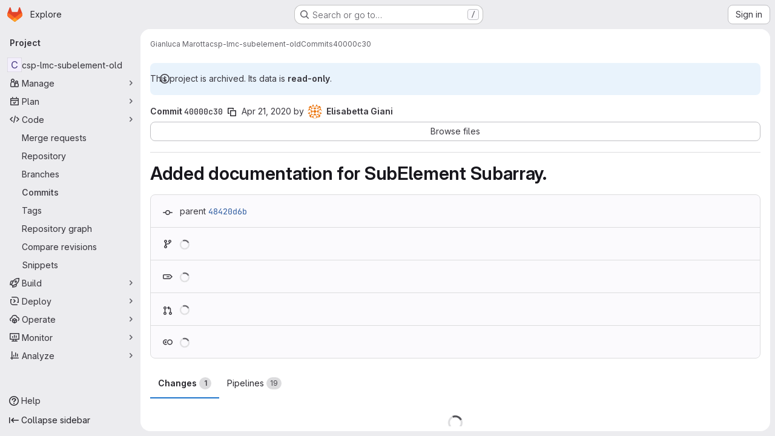

--- FILE ---
content_type: application/javascript
request_url: https://www.ict.inaf.it/gitlab/assets/webpack/commons-pages.projects.ci.pipeline_editor.show-pages.projects.commit.pipelines-pages.projects.commit-4ed71dfb.b50b06a5.chunk.js
body_size: 62669
content:
(this.webpackJsonp=this.webpackJsonp||[]).push([["commons-pages.projects.ci.pipeline_editor.show-pages.projects.commit.pipelines-pages.projects.commit-4ed71dfb","a9b73706","9a1d23f6","7153653f","2876126e"],{"1I5c":function(t,e,n){"use strict";var i=n("7e18"),r=n("hvGG"),o=n("d85j"),s=n("NnjE"),a=n("4qOP"),l={name:"GlSearchBoxByType",components:{GlClearIconButton:i.a,GlIcon:o.a,GlFormInput:r.a,GlLoadingIcon:s.a},inheritAttrs:!1,model:{prop:"value",event:"input"},props:{value:{type:String,required:!1,default:""},borderless:{type:Boolean,required:!1,default:!1},clearButtonTitle:{type:String,required:!1,default:function(){return Object(a.b)("GlSearchBoxByType.clearButtonTitle","Clear")}},disabled:{type:Boolean,required:!1,default:!1},isLoading:{type:Boolean,required:!1,default:!1},tooltipContainer:{required:!1,default:!1,validator:function(t){return!1===t||"string"==typeof t||t instanceof HTMLElement}}},computed:{inputAttributes(){const t={type:"search",placeholder:Object(a.b)("GlSearchBoxByType.input.placeholder","Search"),...this.$attrs};return t["aria-label"]||(t["aria-label"]=t.placeholder),t},hasValue(){return Boolean(this.value.length)},inputListeners(){return{...this.$listeners,input:this.onInput,focusin:this.onFocusin,focusout:this.onFocusout}},showClearButton(){return this.hasValue&&!this.disabled}},methods:{isInputOrClearButton(t){var e,n;return t===(null===(e=this.$refs.input)||void 0===e?void 0:e.$el)||t===(null===(n=this.$refs.clearButton)||void 0===n?void 0:n.$el)},clearInput(){this.onInput(""),this.focusInput()},focusInput(){this.$refs.input.$el.focus()},onInput(t){this.$emit("input",t)},onFocusout(t){const{relatedTarget:e}=t;this.isInputOrClearButton(e)||this.$emit("focusout",t)},onFocusin(t){const{relatedTarget:e}=t;this.isInputOrClearButton(e)||this.$emit("focusin",t)}}},u=n("tBpV"),c=Object(u.a)(l,(function(){var t=this,e=t._self._c;return e("div",{staticClass:"gl-search-box-by-type"},[e("gl-icon",{staticClass:"gl-search-box-by-type-search-icon",attrs:{name:"search",variant:"subtle"}}),t._v(" "),e("gl-form-input",t._g(t._b({ref:"input",class:{"gl-search-box-by-type-input":!t.borderless,"gl-search-box-by-type-input-borderless":t.borderless},attrs:{value:t.value,disabled:t.disabled}},"gl-form-input",t.inputAttributes,!1),t.inputListeners)),t._v(" "),t.isLoading||t.showClearButton?e("div",{staticClass:"gl-search-box-by-type-right-icons"},[t.isLoading?e("gl-loading-icon",{staticClass:"gl-search-box-by-type-loading-icon"}):t._e(),t._v(" "),t.showClearButton?e("gl-clear-icon-button",{ref:"clearButton",staticClass:"gl-search-box-by-type-clear gl-clear-icon-button",attrs:{title:t.clearButtonTitle,"tooltip-container":t.tooltipContainer},on:{click:function(e){return e.stopPropagation(),t.clearInput.apply(null,arguments)},focusin:t.onFocusin,focusout:t.onFocusout}}):t._e()],1):t._e()],1)}),[],!1,null,null,null);e.a=c.exports},"2TqH":function(t,e,n){"use strict";var i=n("3CjL"),r=n.n(i),o=n("o4PY"),s=n.n(o),a=n("mpVB"),l=n("RK7s"),u=n("q3oM"),c=n("b1NL"),d=n("KOQf"),f=n("AxB5"),h=n("nuJP"),p=n("O/A7");const g="."+d.a;var m={name:"GlDisclosureDropdown",events:{GL_DROPDOWN_SHOWN:l.i,GL_DROPDOWN_HIDDEN:l.h,GL_DROPDOWN_BEFORE_CLOSE:l.e,GL_DROPDOWN_FOCUS_CONTENT:l.g},components:{GlBaseDropdown:c.a,GlDisclosureDropdownItem:f.a,GlDisclosureDropdownGroup:h.a},props:{items:{type:Array,required:!1,default:function(){return[]},validator:p.d},toggleText:{type:String,required:!1,default:""},textSrOnly:{type:Boolean,required:!1,default:!1},category:{type:String,required:!1,default:u.p.primary,validator:function(t){return t in u.p}},variant:{type:String,required:!1,default:u.z.default,validator:function(t){return t in u.z}},size:{type:String,required:!1,default:"medium",validator:function(t){return t in u.q}},icon:{type:String,required:!1,default:""},disabled:{type:Boolean,required:!1,default:!1},loading:{type:Boolean,required:!1,default:!1},toggleId:{type:String,required:!1,default:function(){return s()("dropdown-toggle-btn-")}},toggleClass:{type:[String,Array,Object],required:!1,default:null},noCaret:{type:Boolean,required:!1,default:!1},placement:{type:String,required:!1,default:"bottom-start",validator:function(t){return Object.keys(u.y).includes(t)}},toggleAriaLabelledBy:{type:String,required:!1,default:null},listAriaLabelledBy:{type:String,required:!1,default:null},block:{type:Boolean,required:!1,default:!1},dropdownOffset:{type:[Number,Object],required:!1,default:void 0},fluidWidth:{type:Boolean,required:!1,default:!1},autoClose:{type:Boolean,required:!1,default:!0},positioningStrategy:{type:String,required:!1,default:l.l,validator:function(t){return[l.l,l.m].includes(t)}},startOpened:{type:Boolean,required:!1,default:!1}},data:()=>({disclosureId:s()("disclosure-"),nextFocusedItemIndex:null}),computed:{disclosureTag(){var t;return null!==(t=this.items)&&void 0!==t&&t.length||Object(p.a)(this.$scopedSlots.default||this.$slots.default)?"ul":"div"},hasCustomToggle(){return Boolean(this.$scopedSlots.toggle)}},mounted(){this.startOpened&&this.open()},methods:{open(){this.$refs.baseDropdown.open()},close(){this.$refs.baseDropdown.close()},onShow(){this.$emit(l.i)},onBeforeClose(t){this.$emit(l.e,t)},onHide(){this.$emit(l.h),this.nextFocusedItemIndex=null},onKeydown(t){const{code:e}=t,n=this.getFocusableListItemElements();if(n.length<1)return;let i=!0;e===l.j?this.focusItem(0,n):e===l.c?this.focusItem(n.length-1,n):e===l.b?this.focusNextItem(t,n,-1):e===l.a?this.focusNextItem(t,n,1):e===l.d||e===l.n?this.handleAutoClose(t):i=!1,i&&Object(a.k)(t)},getFocusableListItemElements(){var t;const e=null===(t=this.$refs.content)||void 0===t?void 0:t.querySelectorAll(g);return Object(a.c)(Array.from(e||[]))},focusNextItem(t,e,n){const{target:i}=t,o=e.indexOf(i),s=r()(o+n,0,e.length-1);this.focusItem(s,e)},focusItem(t,e){var n;this.nextFocusedItemIndex=t,null===(n=e[t])||void 0===n||n.focus()},closeAndFocus(){this.$refs.baseDropdown.closeAndFocus()},handleAction(t){var e=this;window.requestAnimationFrame((function(){e.$emit("action",t)}))},handleAutoClose(t){var e,n;this.autoClose&&t.target.closest(g)&&null!==(e=(n=this.$refs.baseDropdown).containsElement)&&void 0!==e&&e.call(n,t.target)&&this.closeAndFocus()},uniqueItemId:()=>s()("disclosure-item-"),isItem:p.c},GL_DROPDOWN_CONTENTS_CLASS:l.f},v=n("tBpV"),b=Object(v.a)(m,(function(){var t=this,e=t._self._c;return e("gl-base-dropdown",{ref:"baseDropdown",staticClass:"gl-disclosure-dropdown",attrs:{"aria-labelledby":t.toggleAriaLabelledBy,"arrow-element":t.$refs.disclosureArrow,"toggle-id":t.toggleId,"toggle-text":t.toggleText,"toggle-class":t.toggleClass,"text-sr-only":t.textSrOnly,category:t.category,variant:t.variant,size:t.size,icon:t.icon,disabled:t.disabled,loading:t.loading,"no-caret":t.noCaret,placement:t.placement,block:t.block,offset:t.dropdownOffset,"fluid-width":t.fluidWidth,"positioning-strategy":t.positioningStrategy},on:t._d({},[t.$options.events.GL_DROPDOWN_SHOWN,t.onShow,t.$options.events.GL_DROPDOWN_HIDDEN,t.onHide,t.$options.events.GL_DROPDOWN_BEFORE_CLOSE,t.onBeforeClose,t.$options.events.GL_DROPDOWN_FOCUS_CONTENT,t.onKeydown]),scopedSlots:t._u([t.hasCustomToggle?{key:"toggle",fn:function(){return[t._t("toggle")]},proxy:!0}:null],null,!0)},[t._v(" "),t._t("header"),t._v(" "),e(t.disclosureTag,{ref:"content",tag:"component",class:t.$options.GL_DROPDOWN_CONTENTS_CLASS,attrs:{id:t.disclosureId,"aria-labelledby":t.listAriaLabelledBy||t.toggleId,"data-testid":"disclosure-content",tabindex:"-1"},on:{keydown:t.onKeydown,click:t.handleAutoClose}},[t._t("default",(function(){return[t._l(t.items,(function(n,i){return[t.isItem(n)?[e("gl-disclosure-dropdown-item",{key:t.uniqueItemId(),attrs:{item:n},on:{action:t.handleAction},scopedSlots:t._u(["list-item"in t.$scopedSlots?{key:"list-item",fn:function(){return[t._t("list-item",null,{item:n})]},proxy:!0}:null],null,!0)})]:[e("gl-disclosure-dropdown-group",{key:n.name,attrs:{bordered:0!==i,group:n},on:{action:t.handleAction},scopedSlots:t._u([t.$scopedSlots["group-label"]?{key:"group-label",fn:function(){return[t._t("group-label",null,{group:n})]},proxy:!0}:null,t.$scopedSlots["list-item"]?{key:"default",fn:function(){return t._l(n.items,(function(n){return e("gl-disclosure-dropdown-item",{key:t.uniqueItemId(),attrs:{item:n},on:{action:t.handleAction},scopedSlots:t._u([{key:"list-item",fn:function(){return[t._t("list-item",null,{item:n})]},proxy:!0}],null,!0)})}))},proxy:!0}:null],null,!0)})]]}))]}))],2),t._v(" "),t._t("footer")],2)}),[],!1,null,null,null);e.a=b.exports},"3CjL":function(t,e,n){var i=n("6+df"),r=n("3ftC");t.exports=function(t,e,n){return void 0===n&&(n=e,e=void 0),void 0!==n&&(n=(n=r(n))==n?n:0),void 0!==e&&(e=(e=r(e))==e?e:0),i(r(t),e,n)}},"6+df":function(t,e){t.exports=function(t,e,n){return t==t&&(void 0!==n&&(t=t<=n?t:n),void 0!==e&&(t=t>=e?t:e)),t}},"6R0y":function(t,e,n){"use strict";n.d(e,"c",(function(){return i})),n.d(e,"b",(function(){return r})),n.d(e,"a",(function(){return o}));const i="GlDisclosureDropdownItem",r="GlDisclosureDropdownGroup",o={top:"top",bottom:"bottom"}},"79WQ":function(t,e,n){"use strict";n.d(e,"b",(function(){return a})),n.d(e,"a",(function(){return i})),n.d(e,"c",(function(){return r})),n.d(e,"d",(function(){return u})),n.d(e,"j",(function(){return b})),n.d(e,"e",(function(){return w})),n.d(e,"f",(function(){return x})),n.d(e,"g",(function(){return y})),n.d(e,"h",(function(){return d})),n.d(e,"i",(function(){return _})),n.d(e,"m",(function(){return g})),n.d(e,"k",(function(){return m})),n.d(e,"l",(function(){return v}));var i=function(t,e){return t<e?-1:t>e?1:t>=e?0:NaN},r=function(t){var e;return 1===t.length&&(e=t,t=function(t,n){return i(e(t),n)}),{left:function(e,n,i,r){for(null==i&&(i=0),null==r&&(r=e.length);i<r;){var o=i+r>>>1;t(e[o],n)<0?i=o+1:r=o}return i},right:function(e,n,i,r){for(null==i&&(i=0),null==r&&(r=e.length);i<r;){var o=i+r>>>1;t(e[o],n)>0?r=o:i=o+1}return i}}};var o=r(i),s=o.right,a=(o.left,s);var l=function(t){return null===t?NaN:+t},u=function(t,e){var n,i,r,o=t.length,s=-1;if(null==e){for(;++s<o;)if(null!=(n=t[s])&&n>=n)for(i=r=n;++s<o;)null!=(n=t[s])&&(i>n&&(i=n),r<n&&(r=n))}else for(;++s<o;)if(null!=(n=e(t[s],s,t))&&n>=n)for(i=r=n;++s<o;)null!=(n=e(t[s],s,t))&&(i>n&&(i=n),r<n&&(r=n));return[i,r]},c=Array.prototype,d=(c.slice,c.map,function(t,e,n){t=+t,e=+e,n=(r=arguments.length)<2?(e=t,t=0,1):r<3?1:+n;for(var i=-1,r=0|Math.max(0,Math.ceil((e-t)/n)),o=new Array(r);++i<r;)o[i]=t+i*n;return o}),f=Math.sqrt(50),h=Math.sqrt(10),p=Math.sqrt(2),g=function(t,e,n){var i,r,o,s,a=-1;if(n=+n,(t=+t)===(e=+e)&&n>0)return[t];if((i=e<t)&&(r=t,t=e,e=r),0===(s=m(t,e,n))||!isFinite(s))return[];if(s>0)for(t=Math.ceil(t/s),e=Math.floor(e/s),o=new Array(r=Math.ceil(e-t+1));++a<r;)o[a]=(t+a)*s;else for(t=Math.floor(t*s),e=Math.ceil(e*s),o=new Array(r=Math.ceil(t-e+1));++a<r;)o[a]=(t-a)/s;return i&&o.reverse(),o};function m(t,e,n){var i=(e-t)/Math.max(0,n),r=Math.floor(Math.log(i)/Math.LN10),o=i/Math.pow(10,r);return r>=0?(o>=f?10:o>=h?5:o>=p?2:1)*Math.pow(10,r):-Math.pow(10,-r)/(o>=f?10:o>=h?5:o>=p?2:1)}function v(t,e,n){var i=Math.abs(e-t)/Math.max(0,n),r=Math.pow(10,Math.floor(Math.log(i)/Math.LN10)),o=i/r;return o>=f?r*=10:o>=h?r*=5:o>=p&&(r*=2),e<t?-r:r}var b=function(t){return Math.ceil(Math.log(t.length)/Math.LN2)+1},y=function(t,e,n){if(null==n&&(n=l),i=t.length){if((e=+e)<=0||i<2)return+n(t[0],0,t);if(e>=1)return+n(t[i-1],i-1,t);var i,r=(i-1)*e,o=Math.floor(r),s=+n(t[o],o,t);return s+(+n(t[o+1],o+1,t)-s)*(r-o)}},w=function(t,e){var n,i,r=t.length,o=-1;if(null==e){for(;++o<r;)if(null!=(n=t[o])&&n>=n)for(i=n;++o<r;)null!=(n=t[o])&&n>i&&(i=n)}else for(;++o<r;)if(null!=(n=e(t[o],o,t))&&n>=n)for(i=n;++o<r;)null!=(n=e(t[o],o,t))&&n>i&&(i=n);return i},x=function(t,e){var n,i,r=t.length,o=-1;if(null==e){for(;++o<r;)if(null!=(n=t[o])&&n>=n)for(i=n;++o<r;)null!=(n=t[o])&&i>n&&(i=n)}else for(;++o<r;)if(null!=(n=e(t[o],o,t))&&n>=n)for(i=n;++o<r;)null!=(n=e(t[o],o,t))&&i>n&&(i=n);return i},_=function(t,e){var n,i=t.length,r=-1,o=0;if(null==e)for(;++r<i;)(n=+t[r])&&(o+=n);else for(;++r<i;)(n=+e(t[r],r,t))&&(o+=n);return o}},"7e18":function(t,e,n){"use strict";var i=n("zIFf"),r=n("CbCZ"),o=n("4qOP"),s={name:"ClearIconButton",components:{GlButton:r.a},directives:{GlTooltip:i.a},props:{title:{type:String,required:!1,default:function(){return Object(o.b)("ClearIconButton.title","Clear")}},tooltipContainer:{required:!1,default:!1,validator:function(t){return!1===t||"string"==typeof t||t instanceof HTMLElement}}}},a=n("tBpV"),l=Object(a.a)(s,(function(){return(0,this._self._c)("gl-button",this._g({directives:[{name:"gl-tooltip",rawName:"v-gl-tooltip.hover",value:{container:this.tooltipContainer},expression:"{ container: tooltipContainer }",modifiers:{hover:!0}}],staticClass:"gl-clear-icon-button",attrs:{variant:"default",category:"tertiary",size:"small",name:"clear",icon:"clear",title:this.title,"aria-label":this.title}},this.$listeners))}),[],!1,null,null,null);e.a=l.exports},"7gei":function(t,e,n){"use strict";var i=n("Mvv4");n.d(e,"a",(function(){return i.a}))},"8eye":function(t,e){var n={kind:"Document",definitions:[{kind:"FragmentDefinition",name:{kind:"Name",value:"CiIcon"},typeCondition:{kind:"NamedType",name:{kind:"Name",value:"DetailedStatus"}},directives:[],selectionSet:{kind:"SelectionSet",selections:[{kind:"Field",name:{kind:"Name",value:"id"},arguments:[],directives:[]},{kind:"Field",name:{kind:"Name",value:"icon"},arguments:[],directives:[]},{kind:"Field",name:{kind:"Name",value:"text"},arguments:[],directives:[]},{kind:"Field",name:{kind:"Name",value:"detailsPath"},arguments:[],directives:[]}]}}],loc:{start:0,end:71}};n.loc.source={body:"fragment CiIcon on DetailedStatus {\n  id\n  icon\n  text\n  detailsPath\n}\n",name:"GraphQL request",locationOffset:{line:1,column:1}};var i={};function r(t,e){for(var n=0;n<t.definitions.length;n++){var i=t.definitions[n];if(i.name&&i.name.value==e)return i}}n.definitions.forEach((function(t){if(t.name){var e=new Set;!function t(e,n){if("FragmentSpread"===e.kind)n.add(e.name.value);else if("VariableDefinition"===e.kind){var i=e.type;"NamedType"===i.kind&&n.add(i.name.value)}e.selectionSet&&e.selectionSet.selections.forEach((function(e){t(e,n)})),e.variableDefinitions&&e.variableDefinitions.forEach((function(e){t(e,n)})),e.definitions&&e.definitions.forEach((function(e){t(e,n)}))}(t,e),i[t.name.value]=e}})),t.exports=n,t.exports.CiIcon=function(t,e){var n={kind:t.kind,definitions:[r(t,e)]};t.hasOwnProperty("loc")&&(n.loc=t.loc);var o=i[e]||new Set,s=new Set,a=new Set;for(o.forEach((function(t){a.add(t)}));a.size>0;){var l=a;a=new Set,l.forEach((function(t){s.has(t)||(s.add(t),(i[t]||new Set).forEach((function(t){a.add(t)})))}))}return s.forEach((function(e){var i=r(t,e);i&&n.definitions.push(i)})),n}(n,"CiIcon")},"8hxp":function(t,e,n){"use strict";e.a=function(t){return function(){return this.matches(t)}}},"93nq":function(t,e,n){"use strict";n("Tznw"),n("IYH6"),n("6yen"),n("OeRx"),n("l/dT"),n("RqS2"),n("Zy7a"),n("cjZU"),n("OAhk"),n("X42P"),n("mHhP"),n("fn0I"),n("UB/6"),n("imhG"),n("B++/"),n("z6RN"),n("47t/"),n("UezY"),n("hG7+"),n("3UXl"),n("iyoE"),n("v2fZ"),n("aFm2"),n("R9qC"),n("ZzK0"),n("BzOf");var i=n("3CjL"),r=n.n(i),o=n("o4PY"),s=n.n(o),a=n("mpVB"),l=n("RK7s"),u=n("q3oM"),c=n("CbCZ"),d=n("NnjE"),f=n("gFTu"),h=n("1I5c"),p=n("b1NL"),g=n("4qOP"),m=n("d85j"),v={name:"GlListboxItem",components:{GlIcon:m.a},props:{isSelected:{type:Boolean,default:!1,required:!1},isFocused:{type:Boolean,default:!1,required:!1},isCheckCentered:{type:Boolean,required:!1,default:!1},isHighlighted:{type:Boolean,default:!1,required:!1}},computed:{checkedClasses(){return this.isCheckCentered?"":"gl-mt-3 gl-self-start"}},methods:{toggleSelection(){this.$emit("select",!this.isSelected)},onKeydown(t){const{code:e}=t;e!==l.d&&e!==l.n||(Object(a.k)(t),this.toggleSelection())}}},b=n("tBpV"),y=Object(b.a)(v,(function(){var t=this,e=t._self._c;return e("li",{class:["gl-new-dropdown-item",{"gl-new-dropdown-item-highlighted":t.isHighlighted}],attrs:{role:"option",tabindex:t.isFocused?0:-1,"aria-selected":t.isSelected},on:{click:t.toggleSelection,keydown:t.onKeydown}},[e("span",{staticClass:"gl-new-dropdown-item-content"},[e("gl-icon",{class:["gl-new-dropdown-item-check-icon",{"gl-invisible":!t.isSelected},t.checkedClasses],attrs:{name:"mobile-issue-close","data-testid":"dropdown-item-checkbox"}}),t._v(" "),e("span",{staticClass:"gl-new-dropdown-item-text-wrapper"},[t._t("default")],2)],1)])}),[],!1,null,null,null).exports,w={name:"GlListboxSearchInput",components:{GlClearIconButton:n("7e18").a,GlIcon:m.a},inheritAttrs:!1,model:{prop:"value",event:"input"},props:{value:{type:String,required:!1,default:""},placeholder:{type:String,required:!1,default:"Search"}},computed:{hasValue(){return Boolean(this.value.length)},inputListeners(){var t=this;return{...this.$listeners,input:function(e){t.$emit("input",e.target.value)}}}},methods:{clearInput(){this.$emit("input",""),this.focusInput()},focusInput(){this.$refs.input.focus()}}},x=Object(b.a)(w,(function(){var t=this,e=t._self._c;return e("div",{staticClass:"gl-listbox-search"},[e("gl-icon",{staticClass:"gl-listbox-search-icon",attrs:{name:"search-sm",size:12}}),t._v(" "),e("input",t._g(t._b({ref:"input",staticClass:"gl-listbox-search-input",attrs:{type:"search","aria-label":t.placeholder,placeholder:t.placeholder},domProps:{value:t.value}},"input",t.$attrs,!1),t.inputListeners)),t._v(" "),t.hasValue?e("gl-clear-icon-button",{staticClass:"gl-listbox-search-clear-button",on:{click:function(e){return e.stopPropagation(),t.clearInput.apply(null,arguments)}}}):t._e()],1)}),[],!1,null,null,null).exports,_={name:"GlListboxGroup",props:{name:{type:String,required:!0},textSrOnly:{type:Boolean,required:!1,default:!1}},created(){this.nameId=s()("gl-listbox-group-")}},k=Object(b.a)(_,(function(){var t=this,e=t._self._c;return e("ul",{staticClass:"gl-mb-0 gl-pl-0",attrs:{role:"group","aria-labelledby":t.nameId}},[e("li",{staticClass:"gl-pb-2 gl-pl-4 gl-pt-3 gl-text-sm gl-font-bold gl-text-strong",class:{"gl-sr-only":t.textSrOnly},attrs:{id:t.nameId,role:"presentation"}},[t._t("group-label",(function(){return[t._v(t._s(t.name))]}))],2),t._v(" "),t._t("default")],2)}),[],!1,null,null,null).exports,S=n("Mb0h");const O=Symbol("null-key"),C=["gl-border-t-1","gl-border-t-solid","gl-border-t-dropdown-divider","gl-pt-1","gl-mt-2"];var j={name:"GlCollapsibleListbox",HEADER_ITEMS_BORDER_CLASSES:["gl-border-b-1","gl-border-b-solid","gl-border-b-dropdown-divider"],events:{GL_DROPDOWN_SHOWN:l.i,GL_DROPDOWN_HIDDEN:l.h},components:{GlBaseDropdown:p.a,GlListboxItem:y,GlListboxGroup:k,GlButton:c.a,GlSearchBoxByType:h.a,GlListboxSearchInput:x,GlLoadingIcon:d.a,GlIntersectionObserver:f.a},model:{prop:"selected",event:"select"},props:{items:{type:Array,required:!1,default:function(){return[]},validator:S.c},selected:{type:[Array,String,Number,null],required:!1,default:function(){return[]}},multiple:{type:Boolean,required:!1,default:!1},toggleText:{type:String,required:!1,default:""},textSrOnly:{type:Boolean,required:!1,default:!1},headerText:{type:String,required:!1,default:""},category:{type:String,required:!1,default:u.p.primary,validator:function(t){return t in u.p}},variant:{type:String,required:!1,default:u.z.default,validator:function(t){return t in u.z}},size:{type:String,required:!1,default:"medium",validator:function(t){return t in u.q}},icon:{type:String,required:!1,default:""},disabled:{type:Boolean,required:!1,default:!1},loading:{type:Boolean,required:!1,default:!1},toggleClass:{type:[String,Array,Object],required:!1,default:null},noCaret:{type:Boolean,required:!1,default:!1},placement:{type:String,required:!1,default:"bottom-start",validator:function(t){return Object.keys(u.y).includes(t)}},isCheckCentered:{type:Boolean,required:!1,default:!1},toggleId:{type:String,required:!1,default:null},toggleAriaLabelledBy:{type:String,required:!1,default:null},listAriaLabelledBy:{type:String,required:!1,default:null},searchable:{type:Boolean,required:!1,default:!1},searching:{type:Boolean,required:!1,default:!1},infiniteScroll:{type:Boolean,required:!1,default:!1},totalItems:{type:Number,required:!1,default:null},infiniteScrollLoading:{type:Boolean,required:!1,default:!1},noResultsText:{type:String,required:!1,default:"No results found"},searchPlaceholder:{type:String,required:!1,default:"Search"},resetButtonLabel:{type:String,required:!1,default:""},showSelectAllButtonLabel:{type:String,required:!1,default:""},block:{type:Boolean,required:!1,default:!1},dropdownOffset:{type:[Number,Object],required:!1,default:void 0},fluidWidth:{type:Boolean,required:!1,default:!1},positioningStrategy:{type:String,required:!1,default:l.l,validator:function(t){return[l.l,l.m].includes(t)}},startOpened:{type:Boolean,required:!1,default:!1},srOnlyResultsLabel:{type:Function,required:!1,default:Object(g.c)("GlCollapsibleListbox.srOnlyResultsLabel","%d result","%d results")}},data:()=>({selectedValues:[],listboxId:s()("listbox-"),searchInputId:s()("listbox-search-input-"),nextFocusedItemIndex:null,searchStr:"",topBoundaryVisible:!0,bottomBoundaryVisible:!0,activeItemId:null,itemIds:new Map}),computed:{ariaLabelledByID(){return this.searchable?this.searchInputId:this.listAriaLabelledBy||this.headerId||this.toggleIdComputed},toggleIdComputed(){return this.toggleId||s()("dropdown-toggle-btn-")},listboxTag(){return!this.hasItems||Object(S.b)(this.items[0])?"ul":"div"},listboxClasses(){return{"top-scrim-visible":!this.topBoundaryVisible,"bottom-scrim-visible":!this.bottomBoundaryVisible,[l.f]:!0}},itemTag(){return"ul"===this.listboxTag?"li":"div"},flattenedOptions(){return Object(S.a)(this.items)},searchHasOptions(){return this.flattenedOptions.length>0&&this.searchStr},hasItems(){return this.items.length>0},listboxToggleText(){var t,e=this;return this.toggleText?this.toggleText:!this.multiple&&this.selectedValues.length?null===(t=this.flattenedOptions.find((function({value:t}){return t===e.selectedValues[0]})))||void 0===t?void 0:t.text:""},selectedIndices(){var t=this;return this.selectedValues.map((function(e){return t.flattenedOptions.findIndex((function({value:t}){return t===e}))})).filter((function(t){return-1!==t})).sort()},showList(){return this.flattenedOptions.length&&!this.searching},showNoResultsText(){return!this.flattenedOptions.length&&!this.searching},announceSRSearchResults(){return this.searchable&&!this.showNoResultsText},headerId(){return this.headerText&&s()("listbox-header-")},showResetButton(){return!!this.resetButtonLabel&&(!!this.hasItems&&(!(!this.selected||0===this.selected.length)&&!this.showSelectAllButton))},showSelectAllButton(){return!!this.showSelectAllButtonLabel&&(!!this.multiple&&(!!this.hasItems&&this.selected.length!==this.flattenedOptions.length))},showIntersectionObserver(){return this.infiniteScroll&&!this.infiniteScrollLoading&&!this.loading&&!this.searching},isBusy(){return this.infiniteScrollLoading||this.loading||this.searching},hasCustomToggle(){return Boolean(this.$scopedSlots.toggle)},hasSelection(){return Boolean(this.selectedValues.length)},toggleButtonClasses(){const t=[this.toggleClass];return this.hasSelection||t.push("!gl-text-subtle"),t},hasHeader(){return this.headerText||this.searchable},hasFooter(){return Boolean(this.$scopedSlots.footer)},loadingAnnouncementText(){return this.infiniteScrollLoading?Object(g.b)("GlCollapsibleListbox.loadingAnnouncementText.loadingMoreItems","Loading more items"):this.searching?Object(g.b)("GlCollapsibleListbox.loadingAnnouncementText.searching","Searching"):this.loading?Object(g.b)("GlCollapsibleListbox.loadingAnnouncementText.loadingItems","Loading items"):""}},watch:{selected:{immediate:!0,handler(t){Array.isArray(t)?this.selectedValues=[...t]:this.selectedValues=[t]}},items:{handler(){var t=this;this.$nextTick((function(){t.observeScroll(),t.searchHasOptions?t.nextFocusedItemIndex=0:t.nextFocusedItemIndex=null}))}}},mounted(){this.startOpened&&this.open(),this.observeScroll()},beforeDestroy(){var t;null===(t=this.scrollObserver)||void 0===t||t.disconnect()},methods:{open(){this.$refs.baseDropdown.open()},close(){this.$refs.baseDropdown.close()},groupClasses:t=>0===t?null:C,onShow(){var t;if(this.searchable){if(this.focusSearchInput(),this.searchHasOptions){this.nextFocusedItemIndex=0;const t=this.flattenedOptions[0];this.activeItemId=this.generateItemId(t)}}else this.focusItem(null!==(t=this.selectedIndices[0])&&void 0!==t?t:0,this.getFocusableListItemElements());this.$emit(l.i)},onHide(){this.$emit(l.h),this.nextFocusedItemIndex=null},getNextIndex:(t,e,n)=>e===l.b?t>0?t-1:n-1:t<n-1?t+1:0,handleListNavigation(t,e){var n;const i=null!==(n=this.nextFocusedItemIndex)&&void 0!==n?n:-1,r=this.getNextIndex(i,t,e.length);this.focusItem(r,e,this.searchable)},onKeydown(t){const{code:e,target:n}=t,i=this.getFocusableListItemElements();if(i.length<1)return;const r=n.matches(".gl-listbox-search-input");let o=!0;switch(e){case l.j:!this.searchable&&r||this.focusItem(0,i,this.searchable);break;case l.c:!this.searchable&&r||this.focusItem(i.length-1,i,this.searchable);break;case l.b:if(r&&!this.searchable)return;this.handleListNavigation(l.b,i);break;case l.a:r&&!this.searchable?this.focusItem(0,i):this.handleListNavigation(l.a,i);break;case l.d:if(r){if(i.length>0&&null!==this.nextFocusedItemIndex){const t=this.flattenedOptions[this.nextFocusedItemIndex];this.onSelect(t,!this.isSelected(t))}}else o=!1;break;default:o=!1}o&&Object(a.k)(t)},getFocusableListItemElements(){var t;const e=null===(t=this.$refs.list)||void 0===t?void 0:t.querySelectorAll('[role="option"]');return Array.from(e||[])},focusNextItem(t,e,n){const{target:i}=t,o=e.indexOf(i),s=r()(o+n,0,e.length-1);this.focusItem(s,e)},focusItem(t,e,n=!1){var i=this;this.nextFocusedItemIndex=t;const r=this.flattenedOptions[t];var o;(this.activeItemId=r?this.generateItemId(r):null,n)||(null===(o=e[t])||void 0===o||o.focus());this.$nextTick((function(){i.scrollActiveItemIntoView()}))},focusSearchInput(){this.$refs.searchBox.focusInput()},onSelect(t,e){this.multiple?this.onMultiSelect(t.value,e):this.onSingleSelect(t.value,e)},isHighlighted(t){return this.nextFocusedItemIndex===this.flattenedOptions.indexOf(t)},isSelected(t){return this.selectedValues.some((function(e){return e===t.value}))},isFocused(t){return this.nextFocusedItemIndex===this.flattenedOptions.indexOf(t)},onSingleSelect(t,e){e&&this.$emit("select",t),this.closeAndFocus()},onMultiSelect(t,e){e?this.$emit("select",[...this.selectedValues,t]):this.$emit("select",this.selectedValues.filter((function(e){return e!==t})))},search(t){this.$emit("search",t)},onResetButtonClicked(){this.$emit("reset")},onSelectAllButtonClicked(){this.$emit("select-all")},closeAndFocus(){this.$refs.baseDropdown.closeAndFocus()},onIntersectionObserverAppear(){this.$emit("bottom-reached")},listboxItemKey:t=>null===t.value?O:t.value,listboxItemMoreItemsAriaAttributes(t){return null===this.totalItems?{}:{"aria-setsize":this.totalItems,"aria-posinset":t+1}},observeScroll(){var t,e=this;const n={rootMargin:"8px",root:this.$refs.list,threshold:1};null===(t=this.scrollObserver)||void 0===t||t.disconnect();const i=new IntersectionObserver((function(t){t.forEach((function(t){var n;e[null===(n=t.target)||void 0===n?void 0:n.$__visibilityProp]=t.isIntersecting}))}),n),r=this.$refs["top-boundary"],o=this.$refs["bottom-boundary"];r&&(r.$__visibilityProp="topBoundaryVisible",i.observe(r)),o&&(o.$__visibilityProp="bottomBoundaryVisible",i.observe(o)),this.scrollObserver=i},isOption:S.b,generateItemId(t){const e=null===t.value?O:t.value;return this.itemIds.has(e)||this.itemIds.set(e,s()("listbox-item-")),this.itemIds.get(e)},scrollActiveItemIntoView(){const t=this.$refs.list;if(!this.activeItemId||!this.searchable||!t)return;const e=document.getElementById(this.activeItemId);if(!e)return;const n=t.getBoundingClientRect(),i=e.getBoundingClientRect(),r=e.offsetTop;i.top<n.top?t.scrollTo({top:r-30,behavior:"smooth"}):i.bottom>n.bottom&&t.scrollTo({top:r-n.height+e.offsetHeight+30,behavior:"smooth"})}}},T=Object(b.a)(j,(function(){var t=this,e=t._self._c;return e("gl-base-dropdown",{ref:"baseDropdown",attrs:{"aria-haspopup":"listbox","aria-labelledby":t.toggleAriaLabelledBy,block:t.block,"toggle-id":t.toggleIdComputed,"toggle-text":t.listboxToggleText,"toggle-class":t.toggleButtonClasses,"text-sr-only":t.textSrOnly,category:t.category,variant:t.variant,size:t.size,icon:t.icon,disabled:t.disabled,loading:t.loading,"no-caret":t.noCaret,placement:t.placement,offset:t.dropdownOffset,"fluid-width":t.fluidWidth,"positioning-strategy":t.positioningStrategy},on:t._d({},[t.$options.events.GL_DROPDOWN_SHOWN,t.onShow,t.$options.events.GL_DROPDOWN_HIDDEN,t.onHide]),scopedSlots:t._u([t.hasCustomToggle?{key:"toggle",fn:function(){return[t._t("toggle")]},proxy:!0}:null,{key:"default",fn:function({visible:n}){return[t.headerText?e("div",{staticClass:"gl-flex gl-min-h-8 gl-items-center !gl-p-4",class:t.$options.HEADER_ITEMS_BORDER_CLASSES},[e("div",{staticClass:"gl-grow gl-pr-2 gl-text-sm gl-font-bold gl-text-strong",attrs:{id:t.headerId,"data-testid":"listbox-header-text"}},[t._v("\n        "+t._s(t.headerText)+"\n      ")]),t._v(" "),t.showResetButton?e("gl-button",{staticClass:"!gl-m-0 !gl-w-auto gl-max-w-1/2 gl-flex-shrink-0 gl-text-ellipsis !gl-px-2 !gl-text-sm focus:!gl-focus-inset",attrs:{category:"tertiary",size:"small","data-testid":"listbox-reset-button"},on:{click:t.onResetButtonClicked}},[t._v("\n        "+t._s(t.resetButtonLabel)+"\n      ")]):t._e(),t._v(" "),t.showSelectAllButton?e("gl-button",{staticClass:"!gl-m-0 !gl-w-auto gl-max-w-1/2 gl-flex-shrink-0 gl-text-ellipsis !gl-px-2 !gl-text-sm focus:!gl-focus-inset",attrs:{category:"tertiary",size:"small","data-testid":"listbox-select-all-button"},on:{click:t.onSelectAllButtonClicked}},[t._v("\n        "+t._s(t.showSelectAllButtonLabel)+"\n      ")]):t._e()],1):t._e(),t._v(" "),t.searchable?e("div",{class:t.$options.HEADER_ITEMS_BORDER_CLASSES},[e("gl-listbox-search-input",{ref:"searchBox",class:{"gl-listbox-topmost":!t.headerText},attrs:{id:t.searchInputId,"data-testid":"listbox-search-input",role:"combobox","aria-expanded":String(n),"aria-controls":t.listboxId,"aria-activedescendant":t.activeItemId,"aria-haspopup":"listbox",placeholder:t.searchPlaceholder},on:{input:t.search,keydown:[function(e){if(!e.type.indexOf("key")&&t._k(e.keyCode,"enter",13,e.key,"Enter"))return null;e.preventDefault()},t.onKeydown]},model:{value:t.searchStr,callback:function(e){t.searchStr=e},expression:"searchStr"}}),t._v(" "),t.searching?e("gl-loading-icon",{staticClass:"gl-my-3",attrs:{"data-testid":"listbox-search-loader",size:"md"}}):t._e()],1):t._e(),t._v(" "),t.showList?e(t.listboxTag,{ref:"list",tag:"component",staticClass:"gl-new-dropdown-contents gl-new-dropdown-contents-with-scrim-overlay",class:t.listboxClasses,attrs:{id:t.listboxId,"aria-busy":t.isBusy,"aria-labelledby":t.ariaLabelledByID,"aria-multiselectable":t.multiple?"true":void 0,role:"listbox",tabindex:"0"},on:{keydown:t.onKeydown}},[e(t.itemTag,{tag:"component",staticClass:"top-scrim-wrapper",attrs:{"aria-hidden":"true","data-testid":"top-scrim"}},[e("div",{staticClass:"top-scrim",class:{"top-scrim-light":!t.hasHeader,"top-scrim-dark":t.hasHeader}})]),t._v(" "),e(t.itemTag,{ref:"top-boundary",tag:"component",attrs:{"aria-hidden":"true"}}),t._v(" "),t._l(t.items,(function(n,i){return[t.isOption(n)?[e("gl-listbox-item",t._b({key:t.listboxItemKey(n),attrs:{id:t.generateItemId(n),"data-testid":"listbox-item-"+n.value,"is-highlighted":t.isHighlighted(n),"is-selected":t.isSelected(n),"is-focused":t.isFocused(n),"is-check-centered":t.isCheckCentered},on:{select:function(e){return t.onSelect(n,e)}}},"gl-listbox-item",t.listboxItemMoreItemsAriaAttributes(i),!1),[t._t("list-item",(function(){return[t._v("\n              "+t._s(n.text)+"\n            ")]}),{item:n})],2)]:[e("gl-listbox-group",{key:n.text,class:t.groupClasses(i),attrs:{name:n.text,"text-sr-only":n.textSrOnly},scopedSlots:t._u([t.$scopedSlots["group-label"]?{key:"group-label",fn:function(){return[t._t("group-label",null,{group:n})]},proxy:!0}:null],null,!0)},[t._v(" "),t._l(n.options,(function(n){return e("gl-listbox-item",{key:t.listboxItemKey(n),attrs:{id:t.generateItemId(n),"data-testid":"listbox-item-"+n.value,"is-highlighted":t.isHighlighted(n),"is-selected":t.isSelected(n),"is-focused":t.isFocused(n),"is-check-centered":t.isCheckCentered},on:{select:function(e){return t.onSelect(n,e)}}},[t._t("list-item",(function(){return[t._v("\n                "+t._s(n.text)+"\n              ")]}),{item:n})],2)}))],2)]]})),t._v(" "),t.infiniteScrollLoading?e(t.itemTag,{tag:"component"},[e("gl-loading-icon",{staticClass:"gl-my-3",attrs:{"data-testid":"listbox-infinite-scroll-loader",size:"md"}})],1):t._e(),t._v(" "),t.showIntersectionObserver?e("gl-intersection-observer",{on:{appear:t.onIntersectionObserverAppear}}):t._e(),t._v(" "),e(t.itemTag,{ref:"bottom-boundary",tag:"component",attrs:{"aria-hidden":"true"}}),t._v(" "),e(t.itemTag,{tag:"component",staticClass:"bottom-scrim-wrapper",attrs:{"aria-hidden":"true","data-testid":"bottom-scrim"}},[e("div",{staticClass:"bottom-scrim",class:{"!gl-rounded-none":t.hasFooter}})])],2):t._e(),t._v(" "),t.announceSRSearchResults?e("span",{staticClass:"gl-sr-only",attrs:{"data-testid":"listbox-number-of-results","aria-live":"assertive"}},[t._t("search-summary-sr-only",(function(){return[t._v("\n        "+t._s(t.srOnlyResultsLabel(t.flattenedOptions.length))+"\n      ")]}))],2):t._e(),t._v(" "),t.isBusy?e("span",{staticClass:"gl-sr-only",attrs:{"aria-live":"polite","data-testid":"listbox-loading-announcement"}},[t._v("\n      "+t._s(t.loadingAnnouncementText)+"\n    ")]):t.showNoResultsText?e("div",{staticClass:"gl-py-3 gl-pl-7 gl-pr-5 gl-text-base gl-text-subtle",attrs:{"aria-live":"assertive","data-testid":"listbox-no-results-text"}},[t._v("\n      "+t._s(t.noResultsText)+"\n    ")]):t._e(),t._v(" "),t._t("footer")]}}],null,!0)})}),[],!1,null,null,null);e.a=T.exports},AxB5:function(t,e,n){"use strict";var i=n("KOQf").b,r=n("tBpV"),o=Object(r.a)(i,(function(){var t=this,e=t._self._c;return e("li",t._g({class:t.classes,attrs:{tabindex:t.listIndex,"data-testid":"disclosure-dropdown-item"}},t.wrapperListeners),[t._t("default",(function(){return[e(t.itemComponent.is,t._g(t._b({ref:"item",tag:"component",staticClass:"gl-new-dropdown-item-content",attrs:{tabindex:t.componentIndex}},"component",t.itemComponent.attrs,!1),t.itemComponent.listeners),[e("span",{staticClass:"gl-new-dropdown-item-text-wrapper"},[t._t("list-item",(function(){return[t._v("\n          "+t._s(t.item.text)+"\n        ")]}))],2)])]}))],2)}),[],!1,null,null,null);e.a=o.exports},CLX6:function(t,e,n){"use strict";function i(){}e.a=function(t){return null==t?i:function(){return this.querySelector(t)}}},"Fsq/":function(t,e,n){"use strict";var i=n("zIFf"),r=n("Jx7q"),o=n("pmDQ"),s=n("bOix"),a=n("5QKO"),l={directives:{GlTooltip:i.a},components:{GlLink:r.a,GlTruncate:o.a},mixins:[a.a],props:{time:{type:[String,Number,Date],required:!0},tooltipPlacement:{type:String,required:!1,default:"top"},cssClass:{type:String,required:!1,default:""},dateTimeFormat:{type:String,required:!1,default:s.b,validator:function(t){return s.a.includes(t)}},enableTruncation:{type:Boolean,required:!1,default:!1},showDateWhenOverAYear:{type:Boolean,required:!1,default:!0},href:{type:String,required:!1,default:""}},computed:{timeAgo(){return this.timeFormatted(this.time,this.dateTimeFormat,{showDateWhenOverAYear:this.showDateWhenOverAYear})},tooltipText(){return this.enableTruncation?void 0:this.tooltipTitle(this.time)}}},u=n("tBpV"),c=Object(u.a)(l,(function(){var t=this,e=t._self._c;return t.href?e("gl-link",{directives:[{name:"gl-tooltip",rawName:"v-gl-tooltip.viewport",value:{placement:t.tooltipPlacement},expression:"{ placement: tooltipPlacement }",modifiers:{viewport:!0}}],attrs:{href:t.href,title:t.tooltipText,"aria-label":t.tooltipText},on:{click:function(e){return t.$emit("click",e)}}},[e("time",{class:t.cssClass,attrs:{datetime:t.time}},[t._t("default",(function(){return[t.enableTruncation?[e("gl-truncate",{attrs:{text:t.timeAgo,"with-tooltip":""}})]:[t._v(t._s(t.timeAgo))]]}),{timeAgo:t.timeAgo})],2)]):e("time",{directives:[{name:"gl-tooltip",rawName:"v-gl-tooltip.viewport",value:{placement:t.tooltipPlacement},expression:"{ placement: tooltipPlacement }",modifiers:{viewport:!0}}],class:t.cssClass,attrs:{tabindex:"0",title:t.tooltipText,"aria-label":t.tooltipText,datetime:t.time}},[t._t("default",(function(){return[t.enableTruncation?[e("gl-truncate",{attrs:{text:t.timeAgo,"with-tooltip":""}})]:[t._v(t._s(t.timeAgo))]]}),{timeAgo:t.timeAgo})],2)}),[],!1,null,null,null);e.a=c.exports},JKXm:function(t,e,n){"use strict";n.d(e,"b",(function(){return a}));var i=n("jVW0");function r(t){return function(){this.style.removeProperty(t)}}function o(t,e,n){return function(){this.style.setProperty(t,e,n)}}function s(t,e,n){return function(){var i=e.apply(this,arguments);null==i?this.style.removeProperty(t):this.style.setProperty(t,i,n)}}function a(t,e){return t.style.getPropertyValue(e)||Object(i.a)(t).getComputedStyle(t,null).getPropertyValue(e)}e.a=function(t,e,n){return arguments.length>1?this.each((null==e?r:"function"==typeof e?s:o)(t,e,null==n?"":n)):a(this.node(),t)}},KOQf:function(t,e,n){"use strict";n.d(e,"a",(function(){return u}));var i=n("Jx7q"),r=n("RK7s"),o=n("mpVB"),s=n("q3oM"),a=n("O/A7"),l=n("6R0y");const u="gl-new-dropdown-item";e.b={name:l.c,ITEM_CLASS:u,components:{GlLink:i.a},props:{item:{type:Object,required:!1,default:null,validator:a.c},variant:{type:String,default:null,validator:t=>void 0!==s.x[t],required:!1}},computed:{isLink(){var t,e;return"string"==typeof(null===(t=this.item)||void 0===t?void 0:t.href)||void 0!==(null===(e=this.item)||void 0===e?void 0:e.to)},isCustomContent(){return Boolean(this.$scopedSlots.default)},itemComponent(){var t=this;const{item:e}=this;return this.isLink?{is:i.a,attrs:{href:e.href,to:e.to,variant:"unstyled",...e.extraAttrs},listeners:{click:this.action}}:{is:"button",attrs:{...null==e?void 0:e.extraAttrs,type:"button"},listeners:{click:function(){var n;null==e||null===(n=e.action)||void 0===n||n.call(void 0,e),t.action()}}}},listIndex(){var t;return null!==(t=this.item)&&void 0!==t&&null!==(t=t.extraAttrs)&&void 0!==t&&t.disabled?null:0},componentIndex(){var t;return null!==(t=this.item)&&void 0!==t&&null!==(t=t.extraAttrs)&&void 0!==t&&t.disabled?null:-1},itemVariant(){var t;return this.variant||(null===(t=this.item)||void 0===t?void 0:t.variant)},classes(){var t,e;return[this.$options.ITEM_CLASS,null!==(t=null===(e=this.item)||void 0===e?void 0:e.wrapperClass)&&void 0!==t?t:"",this.itemVariant&&"default"!==this.itemVariant?"gl-new-dropdown-item-"+this.itemVariant:""]},wrapperListeners(){const t={keydown:this.onKeydown};return this.isCustomContent&&(t.click=this.action),t}},methods:{onKeydown(t){const{code:e}=t;if(e===r.d||e===r.n)if(this.isCustomContent)this.action();else{Object(o.k)(t);const e=new MouseEvent("click",{bubbles:!0,cancelable:!0});var n;if(this.isLink)this.$refs.item.$el.dispatchEvent(e);else null===(n=this.$refs.item)||void 0===n||n.dispatchEvent(e)}},action(){this.$emit("action",this.item)}}}},L78D:function(t,e,n){"use strict";var i=n("lx39"),r=n.n(i),o=n("8Ei6"),s=n.n(o),a=(n("3UXl"),n("iyoE"),n("RFHG"),n("z6RN"),n("xuo1"),n("v2fZ"),n("UezY"),n("hG7+"),n("n64d")),l=n("1nO5"),u=n("EXdk"),c=n("JId8"),d=n("/2q6"),f=n("88df"),h=n("CzA/"),p=n("Z48/");const g=function(t){return"\\"+t};var m=n("MGi3"),v=n("MHCW"),b=n("dJQL"),y=n("W1rz"),w=n("eOJu"),x=n("Cn4y"),_=n("WeGr"),k=n("tslw"),S=n("slyf"),O=(n("aFm2"),n("R9qC"),n("lgrP")),C=n("jxyu");const j=["auto","start","end","center","baseline","stretch"],T=Object(C.a)((function(t,e,n){let i=t;if(!Object(b.o)(n)&&!1!==n)return e&&(i+="-"+e),"col"!==t||""!==n&&!0!==n?(i+="-"+n,Object(p.c)(i)):Object(p.c)(i)}));let A=Object(w.c)(null);const I={name:a.c,functional:!0,get props(){return delete this.props,this.props=function(){const t=Object(h.a)().filter(v.a),e=t.reduce((function(t,e){return t[e]=Object(x.b)(u.h),t}),Object(w.c)(null)),n=t.reduce((function(t,e){return t[Object(x.e)(e,"offset")]=Object(x.b)(u.m),t}),Object(w.c)(null)),i=t.reduce((function(t,e){return t[Object(x.e)(e,"order")]=Object(x.b)(u.m),t}),Object(w.c)(null));return A=Object(w.a)(Object(w.c)(null),{col:Object(w.h)(e),offset:Object(w.h)(n),order:Object(w.h)(i)}),Object(x.c)(Object(w.m)({...e,...n,...i,alignSelf:Object(x.b)(u.r,null,(function(t){return Object(f.a)(j,t)})),col:Object(x.b)(u.g,!1),cols:Object(x.b)(u.m),offset:Object(x.b)(u.m),order:Object(x.b)(u.m),tag:Object(x.b)(u.r,"div")}),a.c)}()},render(t,{props:e,data:n,children:i}){const{cols:r,offset:o,order:s,alignSelf:a}=e,l=[];for(const t in A){const n=A[t];for(let i=0;i<n.length;i++){const r=T(t,n[i].replace(t,""),e[n[i]]);r&&l.push(r)}}const u=l.some((function(t){return c.c.test(t)}));return l.push({col:e.col||!u&&!r,["col-"+r]:r,["offset-"+o]:o,["order-"+s]:s,["align-self-"+a]:a}),t(e.tag,Object(O.a)(n,{class:l}),i)}};var L=n("zNqO");const N=Object(x.c)({tag:Object(x.b)(u.r,"div")},a.r),M=Object(L.c)({name:a.r,functional:!0,props:N,render:(t,{props:e,data:n,children:i})=>t(e.tag,Object(O.a)(n,{staticClass:"form-row"}),i)}),D=Object(x.c)({id:Object(x.b)(u.r),inline:Object(x.b)(u.g,!1),tag:Object(x.b)(u.r,"small"),textVariant:Object(x.b)(u.r,"muted")},a.v),$=Object(L.c)({name:a.v,functional:!0,props:D,render:(t,{props:e,data:n,children:i})=>t(e.tag,Object(O.a)(n,{class:{"form-text":!e.inline,["text-"+e.textVariant]:e.textVariant},attrs:{id:e.id}}),i)}),B=Object(x.c)({ariaLive:Object(x.b)(u.r),forceShow:Object(x.b)(u.g,!1),id:Object(x.b)(u.r),role:Object(x.b)(u.r),state:Object(x.b)(u.g,null),tag:Object(x.b)(u.r,"div"),tooltip:Object(x.b)(u.g,!1)},a.o),q=Object(L.c)({name:a.o,functional:!0,props:B,render(t,{props:e,data:n,children:i}){const{tooltip:r,ariaLive:o}=e,s=!0===e.forceShow||!1===e.state;return t(e.tag,Object(O.a)(n,{class:{"!gl-block":s,"invalid-feedback":!r,"invalid-tooltip":r},attrs:{id:e.id||null,role:e.role||null,"aria-live":o||null,"aria-atomic":o?"true":null}}),i)}}),F=Object(x.c)({ariaLive:Object(x.b)(u.r),forceShow:Object(x.b)(u.g,!1),id:Object(x.b)(u.r),role:Object(x.b)(u.r),state:Object(x.b)(u.g,null),tag:Object(x.b)(u.r,"div"),tooltip:Object(x.b)(u.g,!1)},a.x),E=Object(L.c)({name:a.x,functional:!0,props:F,render(t,{props:e,data:n,children:i}){const{tooltip:r,ariaLive:o}=e,s=!0===e.forceShow||!0===e.state;return t(e.tag,Object(O.a)(n,{class:{"!gl-block":s,"valid-feedback":!r,"valid-tooltip":r},attrs:{id:e.id||null,role:e.role||null,"aria-live":o||null,"aria-atomic":o?"true":null}}),i)}}),P=["input","select","textarea"],R=P.map((function(t){return t+":not([disabled])"})).join(),V=[...P,"a","button","label"];var U={name:"GlFormGroup",components:{BFormGroup:{name:a.n,mixins:[k.a,_.a,S.a],get props(){return delete this.props,this.props=Object(x.c)(Object(w.m)({...k.b,..._.b,...Object(h.a)().reduce((function(t,e){return t[Object(x.e)(e,"contentCols")]=Object(x.b)(u.h),t[Object(x.e)(e,"labelAlign")]=Object(x.b)(u.r),t[Object(x.e)(e,"labelCols")]=Object(x.b)(u.h),t}),Object(w.c)(null)),description:Object(x.b)(u.r),disabled:Object(x.b)(u.g,!1),feedbackAriaLive:Object(x.b)(u.r,"assertive"),invalidFeedback:Object(x.b)(u.r),label:Object(x.b)(u.r),labelClass:Object(x.b)(u.e),labelFor:Object(x.b)(u.r),labelSize:Object(x.b)(u.r),labelSrOnly:Object(x.b)(u.g,!1),tooltip:Object(x.b)(u.g,!1),validFeedback:Object(x.b)(u.r),validated:Object(x.b)(u.g,!1)}),a.n)},data:()=>({ariaDescribedby:null}),computed:{contentColProps(){return this.getColProps(this.$props,"content")},labelAlignClasses(){return this.getAlignClasses(this.$props,"label")},labelColProps(){return this.getColProps(this.$props,"label")},isHorizontal(){return Object(w.h)(this.contentColProps).length>0||Object(w.h)(this.labelColProps).length>0}},watch:{ariaDescribedby(t,e){t!==e&&this.updateAriaDescribedby(t,e)}},mounted(){var t=this;this.$nextTick((function(){t.updateAriaDescribedby(t.ariaDescribedby)}))},methods:{getAlignClasses:(t,e)=>Object(h.a)().reduce((function(n,i){const r=t[Object(x.e)(i,e+"Align")]||null;return r&&n.push(["text",i,r].filter(v.a).join("-")),n}),[]),getColProps:(t,e)=>Object(h.a)().reduce((function(n,i){let r=t[Object(x.e)(i,e+"Cols")];return r=""===r||(r||!1),Object(b.b)(r)||"auto"===r||(r=Object(y.b)(r,0),r=r>0&&r),r&&(n[i||(Object(b.b)(r)?"col":"cols")]=r),n}),{}),updateAriaDescribedby(t,e){const{labelFor:n}=this;if(l.e&&n){const i=Object(m.A)("#"+function(t){const e=(t=Object(p.e)(t)).length,n=t.charCodeAt(0);return t.split("").reduce((function(i,r,o){const s=t.charCodeAt(o);return 0===s?i+"�":127===s||s>=1&&s<=31||0===o&&s>=48&&s<=57||1===o&&s>=48&&s<=57&&45===n?i+g(s.toString(16)+" "):0===o&&45===s&&1===e?i+g(r):s>=128||45===s||95===s||s>=48&&s<=57||s>=65&&s<=90||s>=97&&s<=122?i+r:i+g(r)}),"")}(n),this.$refs.content);if(i){const n="aria-describedby",r=(t||"").split(c.o),o=(e||"").split(c.o),s=(Object(m.h)(i,n)||"").split(c.o).filter((function(t){return!Object(f.a)(o,t)})).concat(r).filter((function(t,e,n){return n.indexOf(t)===e})).filter(v.a).join(" ").trim();s?Object(m.C)(i,n,s):Object(m.w)(i,n)}}},onLegendClick(t){if(this.labelFor)return;const{target:e}=t,n=e?e.tagName:"";if(-1!==V.indexOf(n))return;const i=Object(m.B)(R,this.$refs.content).filter(m.u);1===i.length&&Object(m.d)(i[0])}},render(t){const{computedState:e,feedbackAriaLive:n,isHorizontal:i,labelFor:r,normalizeSlot:o,safeId:s,tooltip:a}=this,l=s(),u=!r;let c=t();const f=o(d.j)||this.label,h=f?s("_BV_label_"):null;if(f||i){const{labelSize:e,labelColProps:n}=this,o=u?"legend":"label";this.labelSrOnly?(f&&(c=t(o,{class:"gl-sr-only",attrs:{id:h,for:r||null}},[f])),c=t(i?I:"div",{props:i?n:{}},[c])):c=t(i?I:o,{on:u?{click:this.onLegendClick}:{},props:i?{...n,tag:o}:{},attrs:{id:h,for:r||null,tabindex:u?"-1":null},class:[u?"bv-no-focus-ring":"",i||u?"col-form-label":"",!i&&u?"!gl-pt-0":"",i||u?"":"!gl-block",e?"col-form-label-"+e:"",this.labelAlignClasses,this.labelClass]},[f])}let p=t();const g=o(d.i)||this.invalidFeedback,m=g?s("_BV_feedback_invalid_"):null;g&&(p=t(q,{props:{ariaLive:n,id:m,state:e,tooltip:a},attrs:{tabindex:g?"-1":null}},[g]));let b=t();const y=o(d.D)||this.validFeedback,w=y?s("_BV_feedback_valid_"):null;y&&(b=t(E,{props:{ariaLive:n,id:w,state:e,tooltip:a},attrs:{tabindex:y?"-1":null}},[y]));let x=t();const _=o(d.e)||this.description,k=_?s("_BV_description_"):null;_&&(x=t($,{attrs:{id:k,tabindex:"-1"}},[_]));const S=this.ariaDescribedby=[k,!1===e?m:null,!0===e?w:null].filter(v.a).join(" ")||null,O=t(i?I:"div",{props:i?this.contentColProps:{},ref:"content"},[o(d.d,{ariaDescribedby:S,descriptionId:k,id:l,labelId:h})||t(),p,b,x]);return t(u?"fieldset":i?M:"div",{staticClass:"form-group",class:[{"was-validated":this.validated},this.stateClass],attrs:{id:l,disabled:u?this.disabled:null,role:u?null:"group","aria-invalid":this.computedAriaInvalid,"aria-labelledby":u&&i?h:null}},i&&u?[t(M,[c,O])]:[c,O])}}},inheritAttrs:!1,props:{labelClass:{type:[String,Array,Object],required:!1,default:null},labelDescription:{type:String,required:!1,default:""},optional:{type:Boolean,required:!1,default:!1},optionalText:{type:String,required:!1,default:"(optional)"}},computed:{actualLabelClass(){const{labelClass:t}=this;return r()(t)?t+" col-form-label":Array.isArray(t)?[...t,"col-form-label"]:s()(t)?{...t,"col-form-label":!0}:"col-form-label"},hasLabelDescription(){return Boolean(this.labelDescription||this.$slots["label-description"])}}},z=n("tBpV"),G=Object(z.a)(U,(function(){var t=this,e=t._self._c;return e("b-form-group",t._b({staticClass:"gl-form-group",attrs:{"label-class":t.actualLabelClass},scopedSlots:t._u([{key:"label",fn:function(){return[t._t("label",(function(){return[t._v("\n      "+t._s(t.$attrs.label)+"\n      "),t.optional?e("span",{staticClass:"optional-label",attrs:{"data-testid":"optional-label"}},[t._v(t._s(t.optionalText))]):t._e()]})),t._v(" "),t.hasLabelDescription?e("div",{staticClass:"label-description",attrs:{"data-testid":"label-description"}},[t._t("label-description",(function(){return[t._v(t._s(t.labelDescription))]}))],2):t._e()]},proxy:!0},t._l(Object.keys(t.$slots),(function(e){return{key:e,fn:function(){return[t._t(e)]},proxy:!0}}))],null,!0)},"b-form-group",t.$attrs,!1))}),[],!1,null,null,null);e.a=G.exports},LVcV:function(t,e,n){"use strict";n.d(e,"a",(function(){return Ne.a}));n("79WQ"),Array.prototype.slice;var i={value:function(){}};function r(){for(var t,e=0,n=arguments.length,i={};e<n;++e){if(!(t=arguments[e]+"")||t in i||/[\s.]/.test(t))throw new Error("illegal type: "+t);i[t]=[]}return new o(i)}function o(t){this._=t}function s(t,e){return t.trim().split(/^|\s+/).map((function(t){var n="",i=t.indexOf(".");if(i>=0&&(n=t.slice(i+1),t=t.slice(0,i)),t&&!e.hasOwnProperty(t))throw new Error("unknown type: "+t);return{type:t,name:n}}))}function a(t,e){for(var n,i=0,r=t.length;i<r;++i)if((n=t[i]).name===e)return n.value}function l(t,e,n){for(var r=0,o=t.length;r<o;++r)if(t[r].name===e){t[r]=i,t=t.slice(0,r).concat(t.slice(r+1));break}return null!=n&&t.push({name:e,value:n}),t}o.prototype=r.prototype={constructor:o,on:function(t,e){var n,i=this._,r=s(t+"",i),o=-1,u=r.length;if(!(arguments.length<2)){if(null!=e&&"function"!=typeof e)throw new Error("invalid callback: "+e);for(;++o<u;)if(n=(t=r[o]).type)i[n]=l(i[n],t.name,e);else if(null==e)for(n in i)i[n]=l(i[n],t.name,null);return this}for(;++o<u;)if((n=(t=r[o]).type)&&(n=a(i[n],t.name)))return n},copy:function(){var t={},e=this._;for(var n in e)t[n]=e[n].slice();return new o(t)},call:function(t,e){if((n=arguments.length-2)>0)for(var n,i,r=new Array(n),o=0;o<n;++o)r[o]=arguments[o+2];if(!this._.hasOwnProperty(t))throw new Error("unknown type: "+t);for(o=0,n=(i=this._[t]).length;o<n;++o)i[o].value.apply(e,r)},apply:function(t,e,n){if(!this._.hasOwnProperty(t))throw new Error("unknown type: "+t);for(var i=this._[t],r=0,o=i.length;r<o;++r)i[r].value.apply(e,n)}};var u=r;n("rbhU"),n("veZh");var c=function(t,e,n){t.prototype=e.prototype=n,n.constructor=t};function d(t,e){var n=Object.create(t.prototype);for(var i in e)n[i]=e[i];return n}function f(){}var h="\\s*([+-]?\\d+)\\s*",p="\\s*([+-]?\\d*\\.?\\d+(?:[eE][+-]?\\d+)?)\\s*",g="\\s*([+-]?\\d*\\.?\\d+(?:[eE][+-]?\\d+)?)%\\s*",m=/^#([0-9a-f]{3,8})$/,v=new RegExp("^rgb\\("+[h,h,h]+"\\)$"),b=new RegExp("^rgb\\("+[g,g,g]+"\\)$"),y=new RegExp("^rgba\\("+[h,h,h,p]+"\\)$"),w=new RegExp("^rgba\\("+[g,g,g,p]+"\\)$"),x=new RegExp("^hsl\\("+[p,g,g]+"\\)$"),_=new RegExp("^hsla\\("+[p,g,g,p]+"\\)$"),k={aliceblue:15792383,antiquewhite:16444375,aqua:65535,aquamarine:8388564,azure:15794175,beige:16119260,bisque:16770244,black:0,blanchedalmond:16772045,blue:255,blueviolet:9055202,brown:10824234,burlywood:14596231,cadetblue:6266528,chartreuse:8388352,chocolate:13789470,coral:16744272,cornflowerblue:6591981,cornsilk:16775388,crimson:14423100,cyan:65535,darkblue:139,darkcyan:35723,darkgoldenrod:12092939,darkgray:11119017,darkgreen:25600,darkgrey:11119017,darkkhaki:12433259,darkmagenta:9109643,darkolivegreen:5597999,darkorange:16747520,darkorchid:10040012,darkred:9109504,darksalmon:15308410,darkseagreen:9419919,darkslateblue:4734347,darkslategray:3100495,darkslategrey:3100495,darkturquoise:52945,darkviolet:9699539,deeppink:16716947,deepskyblue:49151,dimgray:6908265,dimgrey:6908265,dodgerblue:2003199,firebrick:11674146,floralwhite:16775920,forestgreen:2263842,fuchsia:16711935,gainsboro:14474460,ghostwhite:16316671,gold:16766720,goldenrod:14329120,gray:8421504,green:32768,greenyellow:11403055,grey:8421504,honeydew:15794160,hotpink:16738740,indianred:13458524,indigo:4915330,ivory:16777200,khaki:15787660,lavender:15132410,lavenderblush:16773365,lawngreen:8190976,lemonchiffon:16775885,lightblue:11393254,lightcoral:15761536,lightcyan:14745599,lightgoldenrodyellow:16448210,lightgray:13882323,lightgreen:9498256,lightgrey:13882323,lightpink:16758465,lightsalmon:16752762,lightseagreen:2142890,lightskyblue:8900346,lightslategray:7833753,lightslategrey:7833753,lightsteelblue:11584734,lightyellow:16777184,lime:65280,limegreen:3329330,linen:16445670,magenta:16711935,maroon:8388608,mediumaquamarine:6737322,mediumblue:205,mediumorchid:12211667,mediumpurple:9662683,mediumseagreen:3978097,mediumslateblue:8087790,mediumspringgreen:64154,mediumturquoise:4772300,mediumvioletred:13047173,midnightblue:1644912,mintcream:16121850,mistyrose:16770273,moccasin:16770229,navajowhite:16768685,navy:128,oldlace:16643558,olive:8421376,olivedrab:7048739,orange:16753920,orangered:16729344,orchid:14315734,palegoldenrod:15657130,palegreen:10025880,paleturquoise:11529966,palevioletred:14381203,papayawhip:16773077,peachpuff:16767673,peru:13468991,pink:16761035,plum:14524637,powderblue:11591910,purple:8388736,rebeccapurple:6697881,red:16711680,rosybrown:12357519,royalblue:4286945,saddlebrown:9127187,salmon:16416882,sandybrown:16032864,seagreen:3050327,seashell:16774638,sienna:10506797,silver:12632256,skyblue:8900331,slateblue:6970061,slategray:7372944,slategrey:7372944,snow:16775930,springgreen:65407,steelblue:4620980,tan:13808780,teal:32896,thistle:14204888,tomato:16737095,turquoise:4251856,violet:15631086,wheat:16113331,white:16777215,whitesmoke:16119285,yellow:16776960,yellowgreen:10145074};function S(){return this.rgb().formatHex()}function O(){return this.rgb().formatRgb()}function C(t){var e,n;return t=(t+"").trim().toLowerCase(),(e=m.exec(t))?(n=e[1].length,e=parseInt(e[1],16),6===n?j(e):3===n?new L(e>>8&15|e>>4&240,e>>4&15|240&e,(15&e)<<4|15&e,1):8===n?T(e>>24&255,e>>16&255,e>>8&255,(255&e)/255):4===n?T(e>>12&15|e>>8&240,e>>8&15|e>>4&240,e>>4&15|240&e,((15&e)<<4|15&e)/255):null):(e=v.exec(t))?new L(e[1],e[2],e[3],1):(e=b.exec(t))?new L(255*e[1]/100,255*e[2]/100,255*e[3]/100,1):(e=y.exec(t))?T(e[1],e[2],e[3],e[4]):(e=w.exec(t))?T(255*e[1]/100,255*e[2]/100,255*e[3]/100,e[4]):(e=x.exec(t))?$(e[1],e[2]/100,e[3]/100,1):(e=_.exec(t))?$(e[1],e[2]/100,e[3]/100,e[4]):k.hasOwnProperty(t)?j(k[t]):"transparent"===t?new L(NaN,NaN,NaN,0):null}function j(t){return new L(t>>16&255,t>>8&255,255&t,1)}function T(t,e,n,i){return i<=0&&(t=e=n=NaN),new L(t,e,n,i)}function A(t){return t instanceof f||(t=C(t)),t?new L((t=t.rgb()).r,t.g,t.b,t.opacity):new L}function I(t,e,n,i){return 1===arguments.length?A(t):new L(t,e,n,null==i?1:i)}function L(t,e,n,i){this.r=+t,this.g=+e,this.b=+n,this.opacity=+i}function N(){return"#"+D(this.r)+D(this.g)+D(this.b)}function M(){var t=this.opacity;return(1===(t=isNaN(t)?1:Math.max(0,Math.min(1,t)))?"rgb(":"rgba(")+Math.max(0,Math.min(255,Math.round(this.r)||0))+", "+Math.max(0,Math.min(255,Math.round(this.g)||0))+", "+Math.max(0,Math.min(255,Math.round(this.b)||0))+(1===t?")":", "+t+")")}function D(t){return((t=Math.max(0,Math.min(255,Math.round(t)||0)))<16?"0":"")+t.toString(16)}function $(t,e,n,i){return i<=0?t=e=n=NaN:n<=0||n>=1?t=e=NaN:e<=0&&(t=NaN),new q(t,e,n,i)}function B(t){if(t instanceof q)return new q(t.h,t.s,t.l,t.opacity);if(t instanceof f||(t=C(t)),!t)return new q;if(t instanceof q)return t;var e=(t=t.rgb()).r/255,n=t.g/255,i=t.b/255,r=Math.min(e,n,i),o=Math.max(e,n,i),s=NaN,a=o-r,l=(o+r)/2;return a?(s=e===o?(n-i)/a+6*(n<i):n===o?(i-e)/a+2:(e-n)/a+4,a/=l<.5?o+r:2-o-r,s*=60):a=l>0&&l<1?0:s,new q(s,a,l,t.opacity)}function q(t,e,n,i){this.h=+t,this.s=+e,this.l=+n,this.opacity=+i}function F(t,e,n){return 255*(t<60?e+(n-e)*t/60:t<180?n:t<240?e+(n-e)*(240-t)/60:e)}function E(t,e,n,i,r){var o=t*t,s=o*t;return((1-3*t+3*o-s)*e+(4-6*o+3*s)*n+(1+3*t+3*o-3*s)*i+s*r)/6}c(f,C,{copy:function(t){return Object.assign(new this.constructor,this,t)},displayable:function(){return this.rgb().displayable()},hex:S,formatHex:S,formatHsl:function(){return B(this).formatHsl()},formatRgb:O,toString:O}),c(L,I,d(f,{brighter:function(t){return t=null==t?1/.7:Math.pow(1/.7,t),new L(this.r*t,this.g*t,this.b*t,this.opacity)},darker:function(t){return t=null==t?.7:Math.pow(.7,t),new L(this.r*t,this.g*t,this.b*t,this.opacity)},rgb:function(){return this},displayable:function(){return-.5<=this.r&&this.r<255.5&&-.5<=this.g&&this.g<255.5&&-.5<=this.b&&this.b<255.5&&0<=this.opacity&&this.opacity<=1},hex:N,formatHex:N,formatRgb:M,toString:M})),c(q,(function(t,e,n,i){return 1===arguments.length?B(t):new q(t,e,n,null==i?1:i)}),d(f,{brighter:function(t){return t=null==t?1/.7:Math.pow(1/.7,t),new q(this.h,this.s,this.l*t,this.opacity)},darker:function(t){return t=null==t?.7:Math.pow(.7,t),new q(this.h,this.s,this.l*t,this.opacity)},rgb:function(){var t=this.h%360+360*(this.h<0),e=isNaN(t)||isNaN(this.s)?0:this.s,n=this.l,i=n+(n<.5?n:1-n)*e,r=2*n-i;return new L(F(t>=240?t-240:t+120,r,i),F(t,r,i),F(t<120?t+240:t-120,r,i),this.opacity)},displayable:function(){return(0<=this.s&&this.s<=1||isNaN(this.s))&&0<=this.l&&this.l<=1&&0<=this.opacity&&this.opacity<=1},formatHsl:function(){var t=this.opacity;return(1===(t=isNaN(t)?1:Math.max(0,Math.min(1,t)))?"hsl(":"hsla(")+(this.h||0)+", "+100*(this.s||0)+"%, "+100*(this.l||0)+"%"+(1===t?")":", "+t+")")}}));var P=function(t){return function(){return t}};function R(t,e){return function(n){return t+n*e}}function V(t){return 1==(t=+t)?U:function(e,n){return n-e?function(t,e,n){return t=Math.pow(t,n),e=Math.pow(e,n)-t,n=1/n,function(i){return Math.pow(t+i*e,n)}}(e,n,t):P(isNaN(e)?n:e)}}function U(t,e){var n=e-t;return n?R(t,n):P(isNaN(t)?e:t)}var z=function t(e){var n=V(e);function i(t,e){var i=n((t=I(t)).r,(e=I(e)).r),r=n(t.g,e.g),o=n(t.b,e.b),s=U(t.opacity,e.opacity);return function(e){return t.r=i(e),t.g=r(e),t.b=o(e),t.opacity=s(e),t+""}}return i.gamma=t,i}(1);function G(t){return function(e){var n,i,r=e.length,o=new Array(r),s=new Array(r),a=new Array(r);for(n=0;n<r;++n)i=I(e[n]),o[n]=i.r||0,s[n]=i.g||0,a[n]=i.b||0;return o=t(o),s=t(s),a=t(a),i.opacity=1,function(t){return i.r=o(t),i.g=s(t),i.b=a(t),i+""}}}G((function(t){var e=t.length-1;return function(n){var i=n<=0?n=0:n>=1?(n=1,e-1):Math.floor(n*e),r=t[i],o=t[i+1],s=i>0?t[i-1]:2*r-o,a=i<e-1?t[i+2]:2*o-r;return E((n-i/e)*e,s,r,o,a)}})),G((function(t){var e=t.length;return function(n){var i=Math.floor(((n%=1)<0?++n:n)*e),r=t[(i+e-1)%e],o=t[i%e],s=t[(i+1)%e],a=t[(i+2)%e];return E((n-i/e)*e,r,o,s,a)}}));var H=function(t,e){return t=+t,e=+e,function(n){return t*(1-n)+e*n}},W=/[-+]?(?:\d+\.?\d*|\.?\d+)(?:[eE][-+]?\d+)?/g,Y=new RegExp(W.source,"g");var X,K,Z=function(t,e){var n,i,r,o=W.lastIndex=Y.lastIndex=0,s=-1,a=[],l=[];for(t+="",e+="";(n=W.exec(t))&&(i=Y.exec(e));)(r=i.index)>o&&(r=e.slice(o,r),a[s]?a[s]+=r:a[++s]=r),(n=n[0])===(i=i[0])?a[s]?a[s]+=i:a[++s]=i:(a[++s]=null,l.push({i:s,x:H(n,i)})),o=Y.lastIndex;return o<e.length&&(r=e.slice(o),a[s]?a[s]+=r:a[++s]=r),a.length<2?l[0]?function(t){return function(e){return t(e)+""}}(l[0].x):function(t){return function(){return t}}(e):(e=l.length,function(t){for(var n,i=0;i<e;++i)a[(n=l[i]).i]=n.x(t);return a.join("")})},J=n("SG6N"),Q=0,tt=0,et=0,nt=0,it=0,rt=0,ot="object"==typeof performance&&performance.now?performance:Date,st="object"==typeof window&&window.requestAnimationFrame?window.requestAnimationFrame.bind(window):function(t){setTimeout(t,17)};function at(){return it||(st(lt),it=ot.now()+rt)}function lt(){it=0}function ut(){this._call=this._time=this._next=null}function ct(t,e,n){var i=new ut;return i.restart(t,e,n),i}function dt(){it=(nt=ot.now())+rt,Q=tt=0;try{!function(){at(),++Q;for(var t,e=X;e;)(t=it-e._time)>=0&&e._call.call(null,t),e=e._next;--Q}()}finally{Q=0,function(){var t,e,n=X,i=1/0;for(;n;)n._call?(i>n._time&&(i=n._time),t=n,n=n._next):(e=n._next,n._next=null,n=t?t._next=e:X=e);K=t,ht(i)}(),it=0}}function ft(){var t=ot.now(),e=t-nt;e>1e3&&(rt-=e,nt=t)}function ht(t){Q||(tt&&(tt=clearTimeout(tt)),t-it>24?(t<1/0&&(tt=setTimeout(dt,t-ot.now()-rt)),et&&(et=clearInterval(et))):(et||(nt=ot.now(),et=setInterval(ft,1e3)),Q=1,st(dt)))}ut.prototype=ct.prototype={constructor:ut,restart:function(t,e,n){if("function"!=typeof t)throw new TypeError("callback is not a function");n=(null==n?at():+n)+(null==e?0:+e),this._next||K===this||(K?K._next=this:X=this,K=this),this._call=t,this._time=n,ht()},stop:function(){this._call&&(this._call=null,this._time=1/0,ht())}};var pt=function(t,e,n){var i=new ut;return e=null==e?0:+e,i.restart((function(n){i.stop(),t(n+e)}),e,n),i},gt=u("start","end","cancel","interrupt"),mt=[],vt=function(t,e,n,i,r,o){var s=t.__transition;if(s){if(n in s)return}else t.__transition={};!function(t,e,n){var i,r=t.__transition;function o(l){var u,c,d,f;if(1!==n.state)return a();for(u in r)if((f=r[u]).name===n.name){if(3===f.state)return pt(o);4===f.state?(f.state=6,f.timer.stop(),f.on.call("interrupt",t,t.__data__,f.index,f.group),delete r[u]):+u<e&&(f.state=6,f.timer.stop(),f.on.call("cancel",t,t.__data__,f.index,f.group),delete r[u])}if(pt((function(){3===n.state&&(n.state=4,n.timer.restart(s,n.delay,n.time),s(l))})),n.state=2,n.on.call("start",t,t.__data__,n.index,n.group),2===n.state){for(n.state=3,i=new Array(d=n.tween.length),u=0,c=-1;u<d;++u)(f=n.tween[u].value.call(t,t.__data__,n.index,n.group))&&(i[++c]=f);i.length=c+1}}function s(e){for(var r=e<n.duration?n.ease.call(null,e/n.duration):(n.timer.restart(a),n.state=5,1),o=-1,s=i.length;++o<s;)i[o].call(t,r);5===n.state&&(n.on.call("end",t,t.__data__,n.index,n.group),a())}function a(){for(var i in n.state=6,n.timer.stop(),delete r[e],r)return;delete t.__transition}r[e]=n,n.timer=ct((function(t){n.state=1,n.timer.restart(o,n.delay,n.time),n.delay<=t&&o(t-n.delay)}),0,n.time)}(t,n,{name:e,index:i,group:r,on:gt,tween:mt,time:o.time,delay:o.delay,duration:o.duration,ease:o.ease,timer:null,state:0})};function bt(t,e){var n=wt(t,e);if(n.state>0)throw new Error("too late; already scheduled");return n}function yt(t,e){var n=wt(t,e);if(n.state>3)throw new Error("too late; already running");return n}function wt(t,e){var n=t.__transition;if(!n||!(n=n[e]))throw new Error("transition not found");return n}var xt,_t,kt,St,Ot=function(t,e){var n,i,r,o=t.__transition,s=!0;if(o){for(r in e=null==e?null:e+"",o)(n=o[r]).name===e?(i=n.state>2&&n.state<5,n.state=6,n.timer.stop(),n.on.call(i?"interrupt":"cancel",t,t.__data__,n.index,n.group),delete o[r]):s=!1;s&&delete t.__transition}},Ct=180/Math.PI,jt={translateX:0,translateY:0,rotate:0,skewX:0,scaleX:1,scaleY:1},Tt=function(t,e,n,i,r,o){var s,a,l;return(s=Math.sqrt(t*t+e*e))&&(t/=s,e/=s),(l=t*n+e*i)&&(n-=t*l,i-=e*l),(a=Math.sqrt(n*n+i*i))&&(n/=a,i/=a,l/=a),t*i<e*n&&(t=-t,e=-e,l=-l,s=-s),{translateX:r,translateY:o,rotate:Math.atan2(e,t)*Ct,skewX:Math.atan(l)*Ct,scaleX:s,scaleY:a}};function At(t,e,n,i){function r(t){return t.length?t.pop()+" ":""}return function(o,s){var a=[],l=[];return o=t(o),s=t(s),function(t,i,r,o,s,a){if(t!==r||i!==o){var l=s.push("translate(",null,e,null,n);a.push({i:l-4,x:H(t,r)},{i:l-2,x:H(i,o)})}else(r||o)&&s.push("translate("+r+e+o+n)}(o.translateX,o.translateY,s.translateX,s.translateY,a,l),function(t,e,n,o){t!==e?(t-e>180?e+=360:e-t>180&&(t+=360),o.push({i:n.push(r(n)+"rotate(",null,i)-2,x:H(t,e)})):e&&n.push(r(n)+"rotate("+e+i)}(o.rotate,s.rotate,a,l),function(t,e,n,o){t!==e?o.push({i:n.push(r(n)+"skewX(",null,i)-2,x:H(t,e)}):e&&n.push(r(n)+"skewX("+e+i)}(o.skewX,s.skewX,a,l),function(t,e,n,i,o,s){if(t!==n||e!==i){var a=o.push(r(o)+"scale(",null,",",null,")");s.push({i:a-4,x:H(t,n)},{i:a-2,x:H(e,i)})}else 1===n&&1===i||o.push(r(o)+"scale("+n+","+i+")")}(o.scaleX,o.scaleY,s.scaleX,s.scaleY,a,l),o=s=null,function(t){for(var e,n=-1,i=l.length;++n<i;)a[(e=l[n]).i]=e.x(t);return a.join("")}}}var It=At((function(t){return"none"===t?jt:(xt||(xt=document.createElement("DIV"),_t=document.documentElement,kt=document.defaultView),xt.style.transform=t,t=kt.getComputedStyle(_t.appendChild(xt),null).getPropertyValue("transform"),_t.removeChild(xt),t=t.slice(7,-1).split(","),Tt(+t[0],+t[1],+t[2],+t[3],+t[4],+t[5]))}),"px, ","px)","deg)"),Lt=At((function(t){return null==t?jt:(St||(St=document.createElementNS("http://www.w3.org/2000/svg","g")),St.setAttribute("transform",t),(t=St.transform.baseVal.consolidate())?(t=t.matrix,Tt(t.a,t.b,t.c,t.d,t.e,t.f)):jt)}),", ",")",")"),Nt=n("UyLF");function Mt(t,e){var n,i;return function(){var r=yt(this,t),o=r.tween;if(o!==n)for(var s=0,a=(i=n=o).length;s<a;++s)if(i[s].name===e){(i=i.slice()).splice(s,1);break}r.tween=i}}function Dt(t,e,n){var i,r;if("function"!=typeof n)throw new Error;return function(){var o=yt(this,t),s=o.tween;if(s!==i){r=(i=s).slice();for(var a={name:e,value:n},l=0,u=r.length;l<u;++l)if(r[l].name===e){r[l]=a;break}l===u&&r.push(a)}o.tween=r}}function $t(t,e,n){var i=t._id;return t.each((function(){var t=yt(this,i);(t.value||(t.value={}))[e]=n.apply(this,arguments)})),function(t){return wt(t,i).value[e]}}var Bt=function(t,e){var n;return("number"==typeof e?H:e instanceof C?z:(n=C(e))?(e=n,z):Z)(t,e)};function qt(t){return function(){this.removeAttribute(t)}}function Ft(t){return function(){this.removeAttributeNS(t.space,t.local)}}function Et(t,e,n){var i,r,o=n+"";return function(){var s=this.getAttribute(t);return s===o?null:s===i?r:r=e(i=s,n)}}function Pt(t,e,n){var i,r,o=n+"";return function(){var s=this.getAttributeNS(t.space,t.local);return s===o?null:s===i?r:r=e(i=s,n)}}function Rt(t,e,n){var i,r,o;return function(){var s,a,l=n(this);if(null!=l)return(s=this.getAttribute(t))===(a=l+"")?null:s===i&&a===r?o:(r=a,o=e(i=s,l));this.removeAttribute(t)}}function Vt(t,e,n){var i,r,o;return function(){var s,a,l=n(this);if(null!=l)return(s=this.getAttributeNS(t.space,t.local))===(a=l+"")?null:s===i&&a===r?o:(r=a,o=e(i=s,l));this.removeAttributeNS(t.space,t.local)}}function Ut(t,e){return function(n){this.setAttribute(t,e.call(this,n))}}function zt(t,e){return function(n){this.setAttributeNS(t.space,t.local,e.call(this,n))}}function Gt(t,e){var n,i;function r(){var r=e.apply(this,arguments);return r!==i&&(n=(i=r)&&zt(t,r)),n}return r._value=e,r}function Ht(t,e){var n,i;function r(){var r=e.apply(this,arguments);return r!==i&&(n=(i=r)&&Ut(t,r)),n}return r._value=e,r}function Wt(t,e){return function(){bt(this,t).delay=+e.apply(this,arguments)}}function Yt(t,e){return e=+e,function(){bt(this,t).delay=e}}function Xt(t,e){return function(){yt(this,t).duration=+e.apply(this,arguments)}}function Kt(t,e){return e=+e,function(){yt(this,t).duration=e}}function Zt(t,e){if("function"!=typeof e)throw new Error;return function(){yt(this,t).ease=e}}var Jt=n("8hxp");function Qt(t,e,n){var i,r,o=function(t){return(t+"").trim().split(/^|\s+/).every((function(t){var e=t.indexOf(".");return e>=0&&(t=t.slice(0,e)),!t||"start"===t}))}(e)?bt:yt;return function(){var s=o(this,t),a=s.on;a!==i&&(r=(i=a).copy()).on(e,n),s.on=r}}var te=n("CLX6"),ee=n("t0IB"),ne=J.b.prototype.constructor,ie=n("JKXm");function re(t){return function(){this.style.removeProperty(t)}}function oe(t,e,n){return function(i){this.style.setProperty(t,e.call(this,i),n)}}function se(t,e,n){var i,r;function o(){var o=e.apply(this,arguments);return o!==r&&(i=(r=o)&&oe(t,o,n)),i}return o._value=e,o}function ae(t){return function(e){this.textContent=t.call(this,e)}}function le(t){var e,n;function i(){var i=t.apply(this,arguments);return i!==n&&(e=(n=i)&&ae(i)),e}return i._value=t,i}var ue=0;function ce(t,e,n,i){this._groups=t,this._parents=e,this._name=n,this._id=i}function de(){return++ue}var fe=J.b.prototype;ce.prototype=function(t){return Object(J.b)().transition(t)}.prototype={constructor:ce,select:function(t){var e=this._name,n=this._id;"function"!=typeof t&&(t=Object(te.a)(t));for(var i=this._groups,r=i.length,o=new Array(r),s=0;s<r;++s)for(var a,l,u=i[s],c=u.length,d=o[s]=new Array(c),f=0;f<c;++f)(a=u[f])&&(l=t.call(a,a.__data__,f,u))&&("__data__"in a&&(l.__data__=a.__data__),d[f]=l,vt(d[f],e,n,f,d,wt(a,n)));return new ce(o,this._parents,e,n)},selectAll:function(t){var e=this._name,n=this._id;"function"!=typeof t&&(t=Object(ee.a)(t));for(var i=this._groups,r=i.length,o=[],s=[],a=0;a<r;++a)for(var l,u=i[a],c=u.length,d=0;d<c;++d)if(l=u[d]){for(var f,h=t.call(l,l.__data__,d,u),p=wt(l,n),g=0,m=h.length;g<m;++g)(f=h[g])&&vt(f,e,n,g,h,p);o.push(h),s.push(l)}return new ce(o,s,e,n)},filter:function(t){"function"!=typeof t&&(t=Object(Jt.a)(t));for(var e=this._groups,n=e.length,i=new Array(n),r=0;r<n;++r)for(var o,s=e[r],a=s.length,l=i[r]=[],u=0;u<a;++u)(o=s[u])&&t.call(o,o.__data__,u,s)&&l.push(o);return new ce(i,this._parents,this._name,this._id)},merge:function(t){if(t._id!==this._id)throw new Error;for(var e=this._groups,n=t._groups,i=e.length,r=n.length,o=Math.min(i,r),s=new Array(i),a=0;a<o;++a)for(var l,u=e[a],c=n[a],d=u.length,f=s[a]=new Array(d),h=0;h<d;++h)(l=u[h]||c[h])&&(f[h]=l);for(;a<i;++a)s[a]=e[a];return new ce(s,this._parents,this._name,this._id)},selection:function(){return new ne(this._groups,this._parents)},transition:function(){for(var t=this._name,e=this._id,n=de(),i=this._groups,r=i.length,o=0;o<r;++o)for(var s,a=i[o],l=a.length,u=0;u<l;++u)if(s=a[u]){var c=wt(s,e);vt(s,t,n,u,a,{time:c.time+c.delay+c.duration,delay:0,duration:c.duration,ease:c.ease})}return new ce(i,this._parents,t,n)},call:fe.call,nodes:fe.nodes,node:fe.node,size:fe.size,empty:fe.empty,each:fe.each,on:function(t,e){var n=this._id;return arguments.length<2?wt(this.node(),n).on.on(t):this.each(Qt(n,t,e))},attr:function(t,e){var n=Object(Nt.a)(t),i="transform"===n?Lt:Bt;return this.attrTween(t,"function"==typeof e?(n.local?Vt:Rt)(n,i,$t(this,"attr."+t,e)):null==e?(n.local?Ft:qt)(n):(n.local?Pt:Et)(n,i,e))},attrTween:function(t,e){var n="attr."+t;if(arguments.length<2)return(n=this.tween(n))&&n._value;if(null==e)return this.tween(n,null);if("function"!=typeof e)throw new Error;var i=Object(Nt.a)(t);return this.tween(n,(i.local?Gt:Ht)(i,e))},style:function(t,e,n){var i="transform"==(t+="")?It:Bt;return null==e?this.styleTween(t,function(t,e){var n,i,r;return function(){var o=Object(ie.b)(this,t),s=(this.style.removeProperty(t),Object(ie.b)(this,t));return o===s?null:o===n&&s===i?r:r=e(n=o,i=s)}}(t,i)).on("end.style."+t,re(t)):"function"==typeof e?this.styleTween(t,function(t,e,n){var i,r,o;return function(){var s=Object(ie.b)(this,t),a=n(this),l=a+"";return null==a&&(this.style.removeProperty(t),l=a=Object(ie.b)(this,t)),s===l?null:s===i&&l===r?o:(r=l,o=e(i=s,a))}}(t,i,$t(this,"style."+t,e))).each(function(t,e){var n,i,r,o,s="style."+e,a="end."+s;return function(){var l=yt(this,t),u=l.on,c=null==l.value[s]?o||(o=re(e)):void 0;u===n&&r===c||(i=(n=u).copy()).on(a,r=c),l.on=i}}(this._id,t)):this.styleTween(t,function(t,e,n){var i,r,o=n+"";return function(){var s=Object(ie.b)(this,t);return s===o?null:s===i?r:r=e(i=s,n)}}(t,i,e),n).on("end.style."+t,null)},styleTween:function(t,e,n){var i="style."+(t+="");if(arguments.length<2)return(i=this.tween(i))&&i._value;if(null==e)return this.tween(i,null);if("function"!=typeof e)throw new Error;return this.tween(i,se(t,e,null==n?"":n))},text:function(t){return this.tween("text","function"==typeof t?function(t){return function(){var e=t(this);this.textContent=null==e?"":e}}($t(this,"text",t)):function(t){return function(){this.textContent=t}}(null==t?"":t+""))},textTween:function(t){var e="text";if(arguments.length<1)return(e=this.tween(e))&&e._value;if(null==t)return this.tween(e,null);if("function"!=typeof t)throw new Error;return this.tween(e,le(t))},remove:function(){return this.on("end.remove",(t=this._id,function(){var e=this.parentNode;for(var n in this.__transition)if(+n!==t)return;e&&e.removeChild(this)}));var t},tween:function(t,e){var n=this._id;if(t+="",arguments.length<2){for(var i,r=wt(this.node(),n).tween,o=0,s=r.length;o<s;++o)if((i=r[o]).name===t)return i.value;return null}return this.each((null==e?Mt:Dt)(n,t,e))},delay:function(t){var e=this._id;return arguments.length?this.each(("function"==typeof t?Wt:Yt)(e,t)):wt(this.node(),e).delay},duration:function(t){var e=this._id;return arguments.length?this.each(("function"==typeof t?Xt:Kt)(e,t)):wt(this.node(),e).duration},ease:function(t){var e=this._id;return arguments.length?this.each(Zt(e,t)):wt(this.node(),e).ease},end:function(){var t,e,n=this,i=n._id,r=n.size();return new Promise((function(o,s){var a={value:s},l={value:function(){0==--r&&o()}};n.each((function(){var n=yt(this,i),r=n.on;r!==t&&((e=(t=r).copy())._.cancel.push(a),e._.interrupt.push(a),e._.end.push(l)),n.on=e}))}))}};var he={time:null,delay:0,duration:250,ease:function(t){return((t*=2)<=1?t*t*t:(t-=2)*t*t+2)/2}};function pe(t,e){for(var n;!(n=t.__transition)||!(n=n[e]);)if(!(t=t.parentNode))return he.time=at(),he;return n}J.b.prototype.interrupt=function(t){return this.each((function(){Ot(this,t)}))},J.b.prototype.transition=function(t){var e,n;t instanceof ce?(e=t._id,t=t._name):(e=de(),(n=he).time=at(),t=null==t?null:t+"");for(var i=this._groups,r=i.length,o=0;o<r;++o)for(var s,a=i[o],l=a.length,u=0;u<l;++u)(s=a[u])&&vt(s,t,e,u,a,n||pe(s,e));return new ce(i,this._parents,t,e)};function ge(t){return[+t[0],+t[1]]}function me(t){return[ge(t[0]),ge(t[1])]}["w","e"].map(ve),["n","s"].map(ve),["n","w","e","s","nw","ne","sw","se"].map(ve);function ve(t){return{type:t}}Math.cos,Math.sin,Math.PI,Math.max;Array.prototype.slice,n("Mvv4");function be(){}function ye(t,e){var n=new be;if(t instanceof be)t.each((function(t,e){n.set(e,t)}));else if(Array.isArray(t)){var i,r=-1,o=t.length;if(null==e)for(;++r<o;)n.set(r,t[r]);else for(;++r<o;)n.set(e(i=t[r],r,t),i)}else if(t)for(var s in t)n.set(s,t[s]);return n}be.prototype=ye.prototype={constructor:be,has:function(t){return"$"+t in this},get:function(t){return this["$"+t]},set:function(t,e){return this["$"+t]=e,this},remove:function(t){var e="$"+t;return e in this&&delete this[e]},clear:function(){for(var t in this)"$"===t[0]&&delete this[t]},keys:function(){var t=[];for(var e in this)"$"===e[0]&&t.push(e.slice(1));return t},values:function(){var t=[];for(var e in this)"$"===e[0]&&t.push(this[e]);return t},entries:function(){var t=[];for(var e in this)"$"===e[0]&&t.push({key:e.slice(1),value:this[e]});return t},size:function(){var t=0;for(var e in this)"$"===e[0]&&++t;return t},empty:function(){for(var t in this)if("$"===t[0])return!1;return!0},each:function(t){for(var e in this)"$"===e[0]&&t(this[e],e.slice(1),this)}};var we=ye;function xe(){}var _e=we.prototype;function ke(t,e){var n=new xe;if(t instanceof xe)t.each((function(t){n.add(t)}));else if(t){var i=-1,r=t.length;if(null==e)for(;++i<r;)n.add(t[i]);else for(;++i<r;)n.add(e(t[i],i,t))}return n}xe.prototype=ke.prototype={constructor:xe,has:_e.has,add:function(t){return this["$"+(t+="")]=t,this},remove:_e.remove,clear:_e.clear,values:_e.keys,size:_e.size,empty:_e.empty,each:_e.each};Array.prototype.slice;function Se(t,e,n,i){if(isNaN(e)||isNaN(n))return t;var r,o,s,a,l,u,c,d,f,h=t._root,p={data:i},g=t._x0,m=t._y0,v=t._x1,b=t._y1;if(!h)return t._root=p,t;for(;h.length;)if((u=e>=(o=(g+v)/2))?g=o:v=o,(c=n>=(s=(m+b)/2))?m=s:b=s,r=h,!(h=h[d=c<<1|u]))return r[d]=p,t;if(a=+t._x.call(null,h.data),l=+t._y.call(null,h.data),e===a&&n===l)return p.next=h,r?r[d]=p:t._root=p,t;do{r=r?r[d]=new Array(4):t._root=new Array(4),(u=e>=(o=(g+v)/2))?g=o:v=o,(c=n>=(s=(m+b)/2))?m=s:b=s}while((d=c<<1|u)==(f=(l>=s)<<1|a>=o));return r[f]=h,r[d]=p,t}var Oe=function(t,e,n,i,r){this.node=t,this.x0=e,this.y0=n,this.x1=i,this.y1=r};function Ce(t){return t[0]}function je(t){return t[1]}function Te(t,e,n){var i=new Ae(null==e?Ce:e,null==n?je:n,NaN,NaN,NaN,NaN);return null==t?i:i.addAll(t)}function Ae(t,e,n,i,r,o){this._x=t,this._y=e,this._x0=n,this._y0=i,this._x1=r,this._y1=o,this._root=void 0}function Ie(t){for(var e={data:t.data},n=e;t=t.next;)n=n.next={data:t.data};return e}var Le=Te.prototype=Ae.prototype;Le.copy=function(){var t,e,n=new Ae(this._x,this._y,this._x0,this._y0,this._x1,this._y1),i=this._root;if(!i)return n;if(!i.length)return n._root=Ie(i),n;for(t=[{source:i,target:n._root=new Array(4)}];i=t.pop();)for(var r=0;r<4;++r)(e=i.source[r])&&(e.length?t.push({source:e,target:i.target[r]=new Array(4)}):i.target[r]=Ie(e));return n},Le.add=function(t){var e=+this._x.call(null,t),n=+this._y.call(null,t);return Se(this.cover(e,n),e,n,t)},Le.addAll=function(t){var e,n,i,r,o=t.length,s=new Array(o),a=new Array(o),l=1/0,u=1/0,c=-1/0,d=-1/0;for(n=0;n<o;++n)isNaN(i=+this._x.call(null,e=t[n]))||isNaN(r=+this._y.call(null,e))||(s[n]=i,a[n]=r,i<l&&(l=i),i>c&&(c=i),r<u&&(u=r),r>d&&(d=r));if(l>c||u>d)return this;for(this.cover(l,u).cover(c,d),n=0;n<o;++n)Se(this,s[n],a[n],t[n]);return this},Le.cover=function(t,e){if(isNaN(t=+t)||isNaN(e=+e))return this;var n=this._x0,i=this._y0,r=this._x1,o=this._y1;if(isNaN(n))r=(n=Math.floor(t))+1,o=(i=Math.floor(e))+1;else{for(var s,a,l=r-n,u=this._root;n>t||t>=r||i>e||e>=o;)switch(a=(e<i)<<1|t<n,(s=new Array(4))[a]=u,u=s,l*=2,a){case 0:r=n+l,o=i+l;break;case 1:n=r-l,o=i+l;break;case 2:r=n+l,i=o-l;break;case 3:n=r-l,i=o-l}this._root&&this._root.length&&(this._root=u)}return this._x0=n,this._y0=i,this._x1=r,this._y1=o,this},Le.data=function(){var t=[];return this.visit((function(e){if(!e.length)do{t.push(e.data)}while(e=e.next)})),t},Le.extent=function(t){return arguments.length?this.cover(+t[0][0],+t[0][1]).cover(+t[1][0],+t[1][1]):isNaN(this._x0)?void 0:[[this._x0,this._y0],[this._x1,this._y1]]},Le.find=function(t,e,n){var i,r,o,s,a,l,u,c=this._x0,d=this._y0,f=this._x1,h=this._y1,p=[],g=this._root;for(g&&p.push(new Oe(g,c,d,f,h)),null==n?n=1/0:(c=t-n,d=e-n,f=t+n,h=e+n,n*=n);l=p.pop();)if(!(!(g=l.node)||(r=l.x0)>f||(o=l.y0)>h||(s=l.x1)<c||(a=l.y1)<d))if(g.length){var m=(r+s)/2,v=(o+a)/2;p.push(new Oe(g[3],m,v,s,a),new Oe(g[2],r,v,m,a),new Oe(g[1],m,o,s,v),new Oe(g[0],r,o,m,v)),(u=(e>=v)<<1|t>=m)&&(l=p[p.length-1],p[p.length-1]=p[p.length-1-u],p[p.length-1-u]=l)}else{var b=t-+this._x.call(null,g.data),y=e-+this._y.call(null,g.data),w=b*b+y*y;if(w<n){var x=Math.sqrt(n=w);c=t-x,d=e-x,f=t+x,h=e+x,i=g.data}}return i},Le.remove=function(t){if(isNaN(o=+this._x.call(null,t))||isNaN(s=+this._y.call(null,t)))return this;var e,n,i,r,o,s,a,l,u,c,d,f,h=this._root,p=this._x0,g=this._y0,m=this._x1,v=this._y1;if(!h)return this;if(h.length)for(;;){if((u=o>=(a=(p+m)/2))?p=a:m=a,(c=s>=(l=(g+v)/2))?g=l:v=l,e=h,!(h=h[d=c<<1|u]))return this;if(!h.length)break;(e[d+1&3]||e[d+2&3]||e[d+3&3])&&(n=e,f=d)}for(;h.data!==t;)if(i=h,!(h=h.next))return this;return(r=h.next)&&delete h.next,i?(r?i.next=r:delete i.next,this):e?(r?e[d]=r:delete e[d],(h=e[0]||e[1]||e[2]||e[3])&&h===(e[3]||e[2]||e[1]||e[0])&&!h.length&&(n?n[f]=h:this._root=h),this):(this._root=r,this)},Le.removeAll=function(t){for(var e=0,n=t.length;e<n;++e)this.remove(t[e]);return this},Le.root=function(){return this._root},Le.size=function(){var t=0;return this.visit((function(e){if(!e.length)do{++t}while(e=e.next)})),t},Le.visit=function(t){var e,n,i,r,o,s,a=[],l=this._root;for(l&&a.push(new Oe(l,this._x0,this._y0,this._x1,this._y1));e=a.pop();)if(!t(l=e.node,i=e.x0,r=e.y0,o=e.x1,s=e.y1)&&l.length){var u=(i+o)/2,c=(r+s)/2;(n=l[3])&&a.push(new Oe(n,u,c,o,s)),(n=l[2])&&a.push(new Oe(n,i,c,u,s)),(n=l[1])&&a.push(new Oe(n,u,r,o,c)),(n=l[0])&&a.push(new Oe(n,i,r,u,c))}return this},Le.visitAfter=function(t){var e,n=[],i=[];for(this._root&&n.push(new Oe(this._root,this._x0,this._y0,this._x1,this._y1));e=n.pop();){var r=e.node;if(r.length){var o,s=e.x0,a=e.y0,l=e.x1,u=e.y1,c=(s+l)/2,d=(a+u)/2;(o=r[0])&&n.push(new Oe(o,s,a,c,d)),(o=r[1])&&n.push(new Oe(o,c,a,l,d)),(o=r[2])&&n.push(new Oe(o,s,d,c,u)),(o=r[3])&&n.push(new Oe(o,c,d,l,u))}i.push(e)}for(;e=i.pop();)t(e.node,e.x0,e.y0,e.x1,e.y1);return this},Le.x=function(t){return arguments.length?(this._x=t,this):this._x},Le.y=function(t){return arguments.length?(this._y=t,this):this._y};Math.PI,Math.sqrt(5);var Ne=n("7gei"),Me=function(){return Math.random()},De=(function t(e){function n(t,n){return t=null==t?0:+t,n=null==n?1:+n,1===arguments.length?(n=t,t=0):n-=t,function(){return e()*n+t}}return n.source=t,n}(Me),function t(e){function n(t,n){var i,r;return t=null==t?0:+t,n=null==n?1:+n,function(){var o;if(null!=i)o=i,i=null;else do{i=2*e()-1,o=2*e()-1,r=i*i+o*o}while(!r||r>1);return t+n*o*Math.sqrt(-2*Math.log(r)/r)}}return n.source=t,n}(Me)),$e=(function t(e){function n(){var t=De.source(e).apply(this,arguments);return function(){return Math.exp(t())}}return n.source=t,n}(Me),function t(e){function n(t){return function(){for(var n=0,i=0;i<t;++i)n+=e();return n}}return n.source=t,n}(Me));(function t(e){function n(t){var n=$e.source(e)(t);return function(){return n()/t}}return n.source=t,n})(Me),function t(e){function n(t){return function(){return-Math.log(1-e())/t}}return n.source=t,n}(Me);var Be=Array.prototype;Be.map,Be.slice;var qe=/^(?:(.)?([<>=^]))?([+\-( ])?([$#])?(0)?(\d+)?(,)?(\.\d+)?(~)?([a-z%])?$/i;function Fe(t){if(!(e=qe.exec(t)))throw new Error("invalid format: "+t);var e;return new Ee({fill:e[1],align:e[2],sign:e[3],symbol:e[4],zero:e[5],width:e[6],comma:e[7],precision:e[8]&&e[8].slice(1),trim:e[9],type:e[10]})}function Ee(t){this.fill=void 0===t.fill?" ":t.fill+"",this.align=void 0===t.align?">":t.align+"",this.sign=void 0===t.sign?"-":t.sign+"",this.symbol=void 0===t.symbol?"":t.symbol+"",this.zero=!!t.zero,this.width=void 0===t.width?void 0:+t.width,this.comma=!!t.comma,this.precision=void 0===t.precision?void 0:+t.precision,this.trim=!!t.trim,this.type=void 0===t.type?"":t.type+""}Fe.prototype=Ee.prototype,Ee.prototype.toString=function(){return this.fill+this.align+this.sign+this.symbol+(this.zero?"0":"")+(void 0===this.width?"":Math.max(1,0|this.width))+(this.comma?",":"")+(void 0===this.precision?"":"."+Math.max(0,0|this.precision))+(this.trim?"~":"")+this.type};function Pe(t,e){if((n=(t=e?t.toExponential(e-1):t.toExponential()).indexOf("e"))<0)return null;var n,i=t.slice(0,n);return[i.length>1?i[0]+i.slice(2):i,+t.slice(n+1)]}var Re,Ve,Ue=function(t){return(t=Pe(Math.abs(t)))?t[1]:NaN},ze=function(t,e){var n=Pe(t,e);if(!n)return t+"";var i=n[0],r=n[1];return r<0?"0."+new Array(-r).join("0")+i:i.length>r+1?i.slice(0,r+1)+"."+i.slice(r+1):i+new Array(r-i.length+2).join("0")},Ge={"%":function(t,e){return(100*t).toFixed(e)},b:function(t){return Math.round(t).toString(2)},c:function(t){return t+""},d:function(t){return Math.abs(t=Math.round(t))>=1e21?t.toLocaleString("en").replace(/,/g,""):t.toString(10)},e:function(t,e){return t.toExponential(e)},f:function(t,e){return t.toFixed(e)},g:function(t,e){return t.toPrecision(e)},o:function(t){return Math.round(t).toString(8)},p:function(t,e){return ze(100*t,e)},r:ze,s:function(t,e){var n=Pe(t,e);if(!n)return t+"";var i=n[0],r=n[1],o=r-(Re=3*Math.max(-8,Math.min(8,Math.floor(r/3))))+1,s=i.length;return o===s?i:o>s?i+new Array(o-s+1).join("0"):o>0?i.slice(0,o)+"."+i.slice(o):"0."+new Array(1-o).join("0")+Pe(t,Math.max(0,e+o-1))[0]},X:function(t){return Math.round(t).toString(16).toUpperCase()},x:function(t){return Math.round(t).toString(16)}},He=function(t){return t},We=Array.prototype.map,Ye=["y","z","a","f","p","n","µ","m","","k","M","G","T","P","E","Z","Y"];Ve=function(t){var e,n,i=void 0===t.grouping||void 0===t.thousands?He:(e=We.call(t.grouping,Number),n=t.thousands+"",function(t,i){for(var r=t.length,o=[],s=0,a=e[0],l=0;r>0&&a>0&&(l+a+1>i&&(a=Math.max(1,i-l)),o.push(t.substring(r-=a,r+a)),!((l+=a+1)>i));)a=e[s=(s+1)%e.length];return o.reverse().join(n)}),r=void 0===t.currency?"":t.currency[0]+"",o=void 0===t.currency?"":t.currency[1]+"",s=void 0===t.decimal?".":t.decimal+"",a=void 0===t.numerals?He:function(t){return function(e){return e.replace(/[0-9]/g,(function(e){return t[+e]}))}}(We.call(t.numerals,String)),l=void 0===t.percent?"%":t.percent+"",u=void 0===t.minus?"-":t.minus+"",c=void 0===t.nan?"NaN":t.nan+"";function d(t){var e=(t=Fe(t)).fill,n=t.align,d=t.sign,f=t.symbol,h=t.zero,p=t.width,g=t.comma,m=t.precision,v=t.trim,b=t.type;"n"===b?(g=!0,b="g"):Ge[b]||(void 0===m&&(m=12),v=!0,b="g"),(h||"0"===e&&"="===n)&&(h=!0,e="0",n="=");var y="$"===f?r:"#"===f&&/[boxX]/.test(b)?"0"+b.toLowerCase():"",w="$"===f?o:/[%p]/.test(b)?l:"",x=Ge[b],_=/[defgprs%]/.test(b);function k(t){var r,o,l,f=y,k=w;if("c"===b)k=x(t)+k,t="";else{var S=(t=+t)<0||1/t<0;if(t=isNaN(t)?c:x(Math.abs(t),m),v&&(t=function(t){t:for(var e,n=t.length,i=1,r=-1;i<n;++i)switch(t[i]){case".":r=e=i;break;case"0":0===r&&(r=i),e=i;break;default:if(!+t[i])break t;r>0&&(r=0)}return r>0?t.slice(0,r)+t.slice(e+1):t}(t)),S&&0==+t&&"+"!==d&&(S=!1),f=(S?"("===d?d:u:"-"===d||"("===d?"":d)+f,k=("s"===b?Ye[8+Re/3]:"")+k+(S&&"("===d?")":""),_)for(r=-1,o=t.length;++r<o;)if(48>(l=t.charCodeAt(r))||l>57){k=(46===l?s+t.slice(r+1):t.slice(r))+k,t=t.slice(0,r);break}}g&&!h&&(t=i(t,1/0));var O=f.length+t.length+k.length,C=O<p?new Array(p-O+1).join(e):"";switch(g&&h&&(t=i(C+t,C.length?p-k.length:1/0),C=""),n){case"<":t=f+t+k+C;break;case"=":t=f+C+t+k;break;case"^":t=C.slice(0,O=C.length>>1)+f+t+k+C.slice(O);break;default:t=C+f+t+k}return a(t)}return m=void 0===m?6:/[gprs]/.test(b)?Math.max(1,Math.min(21,m)):Math.max(0,Math.min(20,m)),k.toString=function(){return t+""},k}return{format:d,formatPrefix:function(t,e){var n=d(((t=Fe(t)).type="f",t)),i=3*Math.max(-8,Math.min(8,Math.floor(Ue(e)/3))),r=Math.pow(10,-i),o=Ye[8+i/3];return function(t){return n(r*t)+o}}}}({decimal:".",thousands:",",grouping:[3],currency:["$",""],minus:"-"}),Ve.format,Ve.formatPrefix;var Xe=new Date,Ke=new Date;function Ze(t,e,n,i){function r(e){return t(e=0===arguments.length?new Date:new Date(+e)),e}return r.floor=function(e){return t(e=new Date(+e)),e},r.ceil=function(n){return t(n=new Date(n-1)),e(n,1),t(n),n},r.round=function(t){var e=r(t),n=r.ceil(t);return t-e<n-t?e:n},r.offset=function(t,n){return e(t=new Date(+t),null==n?1:Math.floor(n)),t},r.range=function(n,i,o){var s,a=[];if(n=r.ceil(n),o=null==o?1:Math.floor(o),!(n<i&&o>0))return a;do{a.push(s=new Date(+n)),e(n,o),t(n)}while(s<n&&n<i);return a},r.filter=function(n){return Ze((function(e){if(e>=e)for(;t(e),!n(e);)e.setTime(e-1)}),(function(t,i){if(t>=t)if(i<0)for(;++i<=0;)for(;e(t,-1),!n(t););else for(;--i>=0;)for(;e(t,1),!n(t););}))},n&&(r.count=function(e,i){return Xe.setTime(+e),Ke.setTime(+i),t(Xe),t(Ke),Math.floor(n(Xe,Ke))},r.every=function(t){return t=Math.floor(t),isFinite(t)&&t>0?t>1?r.filter(i?function(e){return i(e)%t==0}:function(e){return r.count(0,e)%t==0}):r:null}),r}var Je=Ze((function(t){t.setMonth(0,1),t.setHours(0,0,0,0)}),(function(t,e){t.setFullYear(t.getFullYear()+e)}),(function(t,e){return e.getFullYear()-t.getFullYear()}),(function(t){return t.getFullYear()}));Je.every=function(t){return isFinite(t=Math.floor(t))&&t>0?Ze((function(e){e.setFullYear(Math.floor(e.getFullYear()/t)*t),e.setMonth(0,1),e.setHours(0,0,0,0)}),(function(e,n){e.setFullYear(e.getFullYear()+n*t)})):null};var Qe=Je,tn=(Je.range,Ze((function(t){t.setDate(1),t.setHours(0,0,0,0)}),(function(t,e){t.setMonth(t.getMonth()+e)}),(function(t,e){return e.getMonth()-t.getMonth()+12*(e.getFullYear()-t.getFullYear())}),(function(t){return t.getMonth()})));tn.range;function en(t){return Ze((function(e){e.setDate(e.getDate()-(e.getDay()+7-t)%7),e.setHours(0,0,0,0)}),(function(t,e){t.setDate(t.getDate()+7*e)}),(function(t,e){return(e-t-6e4*(e.getTimezoneOffset()-t.getTimezoneOffset()))/6048e5}))}var nn=en(0),rn=en(1),on=en(2),sn=en(3),an=en(4),ln=en(5),un=en(6),cn=(nn.range,rn.range,on.range,sn.range,an.range,ln.range,un.range,Ze((function(t){t.setHours(0,0,0,0)}),(function(t,e){t.setDate(t.getDate()+e)}),(function(t,e){return(e-t-6e4*(e.getTimezoneOffset()-t.getTimezoneOffset()))/864e5}),(function(t){return t.getDate()-1}))),dn=cn,fn=(cn.range,Ze((function(t){t.setTime(t-t.getMilliseconds()-1e3*t.getSeconds()-6e4*t.getMinutes())}),(function(t,e){t.setTime(+t+36e5*e)}),(function(t,e){return(e-t)/36e5}),(function(t){return t.getHours()}))),hn=(fn.range,Ze((function(t){t.setTime(t-t.getMilliseconds()-1e3*t.getSeconds())}),(function(t,e){t.setTime(+t+6e4*e)}),(function(t,e){return(e-t)/6e4}),(function(t){return t.getMinutes()}))),pn=(hn.range,Ze((function(t){t.setTime(t-t.getMilliseconds())}),(function(t,e){t.setTime(+t+1e3*e)}),(function(t,e){return(e-t)/1e3}),(function(t){return t.getUTCSeconds()}))),gn=(pn.range,Ze((function(){}),(function(t,e){t.setTime(+t+e)}),(function(t,e){return e-t})));gn.every=function(t){return t=Math.floor(t),isFinite(t)&&t>0?t>1?Ze((function(e){e.setTime(Math.floor(e/t)*t)}),(function(e,n){e.setTime(+e+n*t)}),(function(e,n){return(n-e)/t})):gn:null};gn.range;function mn(t){return Ze((function(e){e.setUTCDate(e.getUTCDate()-(e.getUTCDay()+7-t)%7),e.setUTCHours(0,0,0,0)}),(function(t,e){t.setUTCDate(t.getUTCDate()+7*e)}),(function(t,e){return(e-t)/6048e5}))}var vn=mn(0),bn=mn(1),yn=mn(2),wn=mn(3),xn=mn(4),_n=mn(5),kn=mn(6),Sn=(vn.range,bn.range,yn.range,wn.range,xn.range,_n.range,kn.range,Ze((function(t){t.setUTCHours(0,0,0,0)}),(function(t,e){t.setUTCDate(t.getUTCDate()+e)}),(function(t,e){return(e-t)/864e5}),(function(t){return t.getUTCDate()-1}))),On=Sn,Cn=(Sn.range,Ze((function(t){t.setUTCMonth(0,1),t.setUTCHours(0,0,0,0)}),(function(t,e){t.setUTCFullYear(t.getUTCFullYear()+e)}),(function(t,e){return e.getUTCFullYear()-t.getUTCFullYear()}),(function(t){return t.getUTCFullYear()})));Cn.every=function(t){return isFinite(t=Math.floor(t))&&t>0?Ze((function(e){e.setUTCFullYear(Math.floor(e.getUTCFullYear()/t)*t),e.setUTCMonth(0,1),e.setUTCHours(0,0,0,0)}),(function(e,n){e.setUTCFullYear(e.getUTCFullYear()+n*t)})):null};var jn=Cn;Cn.range;function Tn(t){if(0<=t.y&&t.y<100){var e=new Date(-1,t.m,t.d,t.H,t.M,t.S,t.L);return e.setFullYear(t.y),e}return new Date(t.y,t.m,t.d,t.H,t.M,t.S,t.L)}function An(t){if(0<=t.y&&t.y<100){var e=new Date(Date.UTC(-1,t.m,t.d,t.H,t.M,t.S,t.L));return e.setUTCFullYear(t.y),e}return new Date(Date.UTC(t.y,t.m,t.d,t.H,t.M,t.S,t.L))}function In(t,e,n){return{y:t,m:e,d:n,H:0,M:0,S:0,L:0}}var Ln,Nn={"-":"",_:" ",0:"0"},Mn=/^\s*\d+/,Dn=/^%/,$n=/[\\^$*+?|[\]().{}]/g;function Bn(t,e,n){var i=t<0?"-":"",r=(i?-t:t)+"",o=r.length;return i+(o<n?new Array(n-o+1).join(e)+r:r)}function qn(t){return t.replace($n,"\\$&")}function Fn(t){return new RegExp("^(?:"+t.map(qn).join("|")+")","i")}function En(t){for(var e={},n=-1,i=t.length;++n<i;)e[t[n].toLowerCase()]=n;return e}function Pn(t,e,n){var i=Mn.exec(e.slice(n,n+1));return i?(t.w=+i[0],n+i[0].length):-1}function Rn(t,e,n){var i=Mn.exec(e.slice(n,n+1));return i?(t.u=+i[0],n+i[0].length):-1}function Vn(t,e,n){var i=Mn.exec(e.slice(n,n+2));return i?(t.U=+i[0],n+i[0].length):-1}function Un(t,e,n){var i=Mn.exec(e.slice(n,n+2));return i?(t.V=+i[0],n+i[0].length):-1}function zn(t,e,n){var i=Mn.exec(e.slice(n,n+2));return i?(t.W=+i[0],n+i[0].length):-1}function Gn(t,e,n){var i=Mn.exec(e.slice(n,n+4));return i?(t.y=+i[0],n+i[0].length):-1}function Hn(t,e,n){var i=Mn.exec(e.slice(n,n+2));return i?(t.y=+i[0]+(+i[0]>68?1900:2e3),n+i[0].length):-1}function Wn(t,e,n){var i=/^(Z)|([+-]\d\d)(?::?(\d\d))?/.exec(e.slice(n,n+6));return i?(t.Z=i[1]?0:-(i[2]+(i[3]||"00")),n+i[0].length):-1}function Yn(t,e,n){var i=Mn.exec(e.slice(n,n+1));return i?(t.q=3*i[0]-3,n+i[0].length):-1}function Xn(t,e,n){var i=Mn.exec(e.slice(n,n+2));return i?(t.m=i[0]-1,n+i[0].length):-1}function Kn(t,e,n){var i=Mn.exec(e.slice(n,n+2));return i?(t.d=+i[0],n+i[0].length):-1}function Zn(t,e,n){var i=Mn.exec(e.slice(n,n+3));return i?(t.m=0,t.d=+i[0],n+i[0].length):-1}function Jn(t,e,n){var i=Mn.exec(e.slice(n,n+2));return i?(t.H=+i[0],n+i[0].length):-1}function Qn(t,e,n){var i=Mn.exec(e.slice(n,n+2));return i?(t.M=+i[0],n+i[0].length):-1}function ti(t,e,n){var i=Mn.exec(e.slice(n,n+2));return i?(t.S=+i[0],n+i[0].length):-1}function ei(t,e,n){var i=Mn.exec(e.slice(n,n+3));return i?(t.L=+i[0],n+i[0].length):-1}function ni(t,e,n){var i=Mn.exec(e.slice(n,n+6));return i?(t.L=Math.floor(i[0]/1e3),n+i[0].length):-1}function ii(t,e,n){var i=Dn.exec(e.slice(n,n+1));return i?n+i[0].length:-1}function ri(t,e,n){var i=Mn.exec(e.slice(n));return i?(t.Q=+i[0],n+i[0].length):-1}function oi(t,e,n){var i=Mn.exec(e.slice(n));return i?(t.s=+i[0],n+i[0].length):-1}function si(t,e){return Bn(t.getDate(),e,2)}function ai(t,e){return Bn(t.getHours(),e,2)}function li(t,e){return Bn(t.getHours()%12||12,e,2)}function ui(t,e){return Bn(1+dn.count(Qe(t),t),e,3)}function ci(t,e){return Bn(t.getMilliseconds(),e,3)}function di(t,e){return ci(t,e)+"000"}function fi(t,e){return Bn(t.getMonth()+1,e,2)}function hi(t,e){return Bn(t.getMinutes(),e,2)}function pi(t,e){return Bn(t.getSeconds(),e,2)}function gi(t){var e=t.getDay();return 0===e?7:e}function mi(t,e){return Bn(nn.count(Qe(t)-1,t),e,2)}function vi(t){var e=t.getDay();return e>=4||0===e?an(t):an.ceil(t)}function bi(t,e){return t=vi(t),Bn(an.count(Qe(t),t)+(4===Qe(t).getDay()),e,2)}function yi(t){return t.getDay()}function wi(t,e){return Bn(rn.count(Qe(t)-1,t),e,2)}function xi(t,e){return Bn(t.getFullYear()%100,e,2)}function _i(t,e){return Bn((t=vi(t)).getFullYear()%100,e,2)}function ki(t,e){return Bn(t.getFullYear()%1e4,e,4)}function Si(t,e){var n=t.getDay();return Bn((t=n>=4||0===n?an(t):an.ceil(t)).getFullYear()%1e4,e,4)}function Oi(t){var e=t.getTimezoneOffset();return(e>0?"-":(e*=-1,"+"))+Bn(e/60|0,"0",2)+Bn(e%60,"0",2)}function Ci(t,e){return Bn(t.getUTCDate(),e,2)}function ji(t,e){return Bn(t.getUTCHours(),e,2)}function Ti(t,e){return Bn(t.getUTCHours()%12||12,e,2)}function Ai(t,e){return Bn(1+On.count(jn(t),t),e,3)}function Ii(t,e){return Bn(t.getUTCMilliseconds(),e,3)}function Li(t,e){return Ii(t,e)+"000"}function Ni(t,e){return Bn(t.getUTCMonth()+1,e,2)}function Mi(t,e){return Bn(t.getUTCMinutes(),e,2)}function Di(t,e){return Bn(t.getUTCSeconds(),e,2)}function $i(t){var e=t.getUTCDay();return 0===e?7:e}function Bi(t,e){return Bn(vn.count(jn(t)-1,t),e,2)}function qi(t){var e=t.getUTCDay();return e>=4||0===e?xn(t):xn.ceil(t)}function Fi(t,e){return t=qi(t),Bn(xn.count(jn(t),t)+(4===jn(t).getUTCDay()),e,2)}function Ei(t){return t.getUTCDay()}function Pi(t,e){return Bn(bn.count(jn(t)-1,t),e,2)}function Ri(t,e){return Bn(t.getUTCFullYear()%100,e,2)}function Vi(t,e){return Bn((t=qi(t)).getUTCFullYear()%100,e,2)}function Ui(t,e){return Bn(t.getUTCFullYear()%1e4,e,4)}function zi(t,e){var n=t.getUTCDay();return Bn((t=n>=4||0===n?xn(t):xn.ceil(t)).getUTCFullYear()%1e4,e,4)}function Gi(){return"+0000"}function Hi(){return"%"}function Wi(t){return+t}function Yi(t){return Math.floor(+t/1e3)}!function(t){Ln=function(t){var e=t.dateTime,n=t.date,i=t.time,r=t.periods,o=t.days,s=t.shortDays,a=t.months,l=t.shortMonths,u=Fn(r),c=En(r),d=Fn(o),f=En(o),h=Fn(s),p=En(s),g=Fn(a),m=En(a),v=Fn(l),b=En(l),y={a:function(t){return s[t.getDay()]},A:function(t){return o[t.getDay()]},b:function(t){return l[t.getMonth()]},B:function(t){return a[t.getMonth()]},c:null,d:si,e:si,f:di,g:_i,G:Si,H:ai,I:li,j:ui,L:ci,m:fi,M:hi,p:function(t){return r[+(t.getHours()>=12)]},q:function(t){return 1+~~(t.getMonth()/3)},Q:Wi,s:Yi,S:pi,u:gi,U:mi,V:bi,w:yi,W:wi,x:null,X:null,y:xi,Y:ki,Z:Oi,"%":Hi},w={a:function(t){return s[t.getUTCDay()]},A:function(t){return o[t.getUTCDay()]},b:function(t){return l[t.getUTCMonth()]},B:function(t){return a[t.getUTCMonth()]},c:null,d:Ci,e:Ci,f:Li,g:Vi,G:zi,H:ji,I:Ti,j:Ai,L:Ii,m:Ni,M:Mi,p:function(t){return r[+(t.getUTCHours()>=12)]},q:function(t){return 1+~~(t.getUTCMonth()/3)},Q:Wi,s:Yi,S:Di,u:$i,U:Bi,V:Fi,w:Ei,W:Pi,x:null,X:null,y:Ri,Y:Ui,Z:Gi,"%":Hi},x={a:function(t,e,n){var i=h.exec(e.slice(n));return i?(t.w=p[i[0].toLowerCase()],n+i[0].length):-1},A:function(t,e,n){var i=d.exec(e.slice(n));return i?(t.w=f[i[0].toLowerCase()],n+i[0].length):-1},b:function(t,e,n){var i=v.exec(e.slice(n));return i?(t.m=b[i[0].toLowerCase()],n+i[0].length):-1},B:function(t,e,n){var i=g.exec(e.slice(n));return i?(t.m=m[i[0].toLowerCase()],n+i[0].length):-1},c:function(t,n,i){return S(t,e,n,i)},d:Kn,e:Kn,f:ni,g:Hn,G:Gn,H:Jn,I:Jn,j:Zn,L:ei,m:Xn,M:Qn,p:function(t,e,n){var i=u.exec(e.slice(n));return i?(t.p=c[i[0].toLowerCase()],n+i[0].length):-1},q:Yn,Q:ri,s:oi,S:ti,u:Rn,U:Vn,V:Un,w:Pn,W:zn,x:function(t,e,i){return S(t,n,e,i)},X:function(t,e,n){return S(t,i,e,n)},y:Hn,Y:Gn,Z:Wn,"%":ii};function _(t,e){return function(n){var i,r,o,s=[],a=-1,l=0,u=t.length;for(n instanceof Date||(n=new Date(+n));++a<u;)37===t.charCodeAt(a)&&(s.push(t.slice(l,a)),null!=(r=Nn[i=t.charAt(++a)])?i=t.charAt(++a):r="e"===i?" ":"0",(o=e[i])&&(i=o(n,r)),s.push(i),l=a+1);return s.push(t.slice(l,a)),s.join("")}}function k(t,e){return function(n){var i,r,o=In(1900,void 0,1);if(S(o,t,n+="",0)!=n.length)return null;if("Q"in o)return new Date(o.Q);if("s"in o)return new Date(1e3*o.s+("L"in o?o.L:0));if(e&&!("Z"in o)&&(o.Z=0),"p"in o&&(o.H=o.H%12+12*o.p),void 0===o.m&&(o.m="q"in o?o.q:0),"V"in o){if(o.V<1||o.V>53)return null;"w"in o||(o.w=1),"Z"in o?(r=(i=An(In(o.y,0,1))).getUTCDay(),i=r>4||0===r?bn.ceil(i):bn(i),i=On.offset(i,7*(o.V-1)),o.y=i.getUTCFullYear(),o.m=i.getUTCMonth(),o.d=i.getUTCDate()+(o.w+6)%7):(r=(i=Tn(In(o.y,0,1))).getDay(),i=r>4||0===r?rn.ceil(i):rn(i),i=dn.offset(i,7*(o.V-1)),o.y=i.getFullYear(),o.m=i.getMonth(),o.d=i.getDate()+(o.w+6)%7)}else("W"in o||"U"in o)&&("w"in o||(o.w="u"in o?o.u%7:"W"in o?1:0),r="Z"in o?An(In(o.y,0,1)).getUTCDay():Tn(In(o.y,0,1)).getDay(),o.m=0,o.d="W"in o?(o.w+6)%7+7*o.W-(r+5)%7:o.w+7*o.U-(r+6)%7);return"Z"in o?(o.H+=o.Z/100|0,o.M+=o.Z%100,An(o)):Tn(o)}}function S(t,e,n,i){for(var r,o,s=0,a=e.length,l=n.length;s<a;){if(i>=l)return-1;if(37===(r=e.charCodeAt(s++))){if(r=e.charAt(s++),!(o=x[r in Nn?e.charAt(s++):r])||(i=o(t,n,i))<0)return-1}else if(r!=n.charCodeAt(i++))return-1}return i}return y.x=_(n,y),y.X=_(i,y),y.c=_(e,y),w.x=_(n,w),w.X=_(i,w),w.c=_(e,w),{format:function(t){var e=_(t+="",y);return e.toString=function(){return t},e},parse:function(t){var e=k(t+="",!1);return e.toString=function(){return t},e},utcFormat:function(t){var e=_(t+="",w);return e.toString=function(){return t},e},utcParse:function(t){var e=k(t+="",!0);return e.toString=function(){return t},e}}}(t),Ln.format,Ln.parse,Ln.utcFormat,Ln.utcParse}({dateTime:"%x, %X",date:"%-m/%-d/%Y",time:"%-I:%M:%S %p",periods:["AM","PM"],days:["Sunday","Monday","Tuesday","Wednesday","Thursday","Friday","Saturday"],shortDays:["Sun","Mon","Tue","Wed","Thu","Fri","Sat"],months:["January","February","March","April","May","June","July","August","September","October","November","December"],shortMonths:["Jan","Feb","Mar","Apr","May","Jun","Jul","Aug","Sep","Oct","Nov","Dec"]});var Xi=Ze((function(t){t.setUTCDate(1),t.setUTCHours(0,0,0,0)}),(function(t,e){t.setUTCMonth(t.getUTCMonth()+e)}),(function(t,e){return e.getUTCMonth()-t.getUTCMonth()+12*(e.getUTCFullYear()-t.getUTCFullYear())}),(function(t){return t.getUTCMonth()})),Ki=(Xi.range,Ze((function(t){t.setUTCMinutes(0,0,0)}),(function(t,e){t.setTime(+t+36e5*e)}),(function(t,e){return(e-t)/36e5}),(function(t){return t.getUTCHours()}))),Zi=(Ki.range,Ze((function(t){t.setUTCSeconds(0,0)}),(function(t,e){t.setTime(+t+6e4*e)}),(function(t,e){return(e-t)/6e4}),(function(t){return t.getUTCMinutes()})));Zi.range;function Ji(){this._=null}function Qi(t){t.U=t.C=t.L=t.R=t.P=t.N=null}function tr(t,e){var n=e,i=e.R,r=n.U;r?r.L===n?r.L=i:r.R=i:t._=i,i.U=r,n.U=i,n.R=i.L,n.R&&(n.R.U=n),i.L=n}function er(t,e){var n=e,i=e.L,r=n.U;r?r.L===n?r.L=i:r.R=i:t._=i,i.U=r,n.U=i,n.L=i.R,n.L&&(n.L.U=n),i.R=n}function nr(t){for(;t.L;)t=t.L;return t}Ji.prototype={constructor:Ji,insert:function(t,e){var n,i,r;if(t){if(e.P=t,e.N=t.N,t.N&&(t.N.P=e),t.N=e,t.R){for(t=t.R;t.L;)t=t.L;t.L=e}else t.R=e;n=t}else this._?(t=nr(this._),e.P=null,e.N=t,t.P=t.L=e,n=t):(e.P=e.N=null,this._=e,n=null);for(e.L=e.R=null,e.U=n,e.C=!0,t=e;n&&n.C;)n===(i=n.U).L?(r=i.R)&&r.C?(n.C=r.C=!1,i.C=!0,t=i):(t===n.R&&(tr(this,n),n=(t=n).U),n.C=!1,i.C=!0,er(this,i)):(r=i.L)&&r.C?(n.C=r.C=!1,i.C=!0,t=i):(t===n.L&&(er(this,n),n=(t=n).U),n.C=!1,i.C=!0,tr(this,i)),n=t.U;this._.C=!1},remove:function(t){t.N&&(t.N.P=t.P),t.P&&(t.P.N=t.N),t.N=t.P=null;var e,n,i,r=t.U,o=t.L,s=t.R;if(n=o?s?nr(s):o:s,r?r.L===t?r.L=n:r.R=n:this._=n,o&&s?(i=n.C,n.C=t.C,n.L=o,o.U=n,n!==s?(r=n.U,n.U=t.U,t=n.R,r.L=t,n.R=s,s.U=n):(n.U=r,r=n,t=n.R)):(i=t.C,t=n),t&&(t.U=r),!i)if(t&&t.C)t.C=!1;else{do{if(t===this._)break;if(t===r.L){if((e=r.R).C&&(e.C=!1,r.C=!0,tr(this,r),e=r.R),e.L&&e.L.C||e.R&&e.R.C){e.R&&e.R.C||(e.L.C=!1,e.C=!0,er(this,e),e=r.R),e.C=r.C,r.C=e.R.C=!1,tr(this,r),t=this._;break}}else if((e=r.L).C&&(e.C=!1,r.C=!0,er(this,r),e=r.L),e.L&&e.L.C||e.R&&e.R.C){e.L&&e.L.C||(e.R.C=!1,e.C=!0,tr(this,e),e=r.L),e.C=r.C,r.C=e.L.C=!1,er(this,r),t=this._;break}e.C=!0,t=r,r=r.U}while(!t.C);t&&(t.C=!1)}}};var ir=Ji;function rr(t,e,n,i){var r=[null,null],o=Tr.push(r)-1;return r.left=t,r.right=e,n&&sr(r,t,e,n),i&&sr(r,e,t,i),Cr[t.index].halfedges.push(o),Cr[e.index].halfedges.push(o),r}function or(t,e,n){var i=[e,n];return i.left=t,i}function sr(t,e,n,i){t[0]||t[1]?t.left===n?t[1]=i:t[0]=i:(t[0]=i,t.left=e,t.right=n)}function ar(t,e,n,i,r){var o,s=t[0],a=t[1],l=s[0],u=s[1],c=0,d=1,f=a[0]-l,h=a[1]-u;if(o=e-l,f||!(o>0)){if(o/=f,f<0){if(o<c)return;o<d&&(d=o)}else if(f>0){if(o>d)return;o>c&&(c=o)}if(o=i-l,f||!(o<0)){if(o/=f,f<0){if(o>d)return;o>c&&(c=o)}else if(f>0){if(o<c)return;o<d&&(d=o)}if(o=n-u,h||!(o>0)){if(o/=h,h<0){if(o<c)return;o<d&&(d=o)}else if(h>0){if(o>d)return;o>c&&(c=o)}if(o=r-u,h||!(o<0)){if(o/=h,h<0){if(o>d)return;o>c&&(c=o)}else if(h>0){if(o<c)return;o<d&&(d=o)}return!(c>0||d<1)||(c>0&&(t[0]=[l+c*f,u+c*h]),d<1&&(t[1]=[l+d*f,u+d*h]),!0)}}}}}function lr(t,e,n,i,r){var o=t[1];if(o)return!0;var s,a,l=t[0],u=t.left,c=t.right,d=u[0],f=u[1],h=c[0],p=c[1],g=(d+h)/2,m=(f+p)/2;if(p===f){if(g<e||g>=i)return;if(d>h){if(l){if(l[1]>=r)return}else l=[g,n];o=[g,r]}else{if(l){if(l[1]<n)return}else l=[g,r];o=[g,n]}}else if(a=m-(s=(d-h)/(p-f))*g,s<-1||s>1)if(d>h){if(l){if(l[1]>=r)return}else l=[(n-a)/s,n];o=[(r-a)/s,r]}else{if(l){if(l[1]<n)return}else l=[(r-a)/s,r];o=[(n-a)/s,n]}else if(f<p){if(l){if(l[0]>=i)return}else l=[e,s*e+a];o=[i,s*i+a]}else{if(l){if(l[0]<e)return}else l=[i,s*i+a];o=[e,s*e+a]}return t[0]=l,t[1]=o,!0}function ur(t,e){var n=t.site,i=e.left,r=e.right;return n===r&&(r=i,i=n),r?Math.atan2(r[1]-i[1],r[0]-i[0]):(n===i?(i=e[1],r=e[0]):(i=e[0],r=e[1]),Math.atan2(i[0]-r[0],r[1]-i[1]))}function cr(t,e){return e[+(e.left!==t.site)]}function dr(t,e){return e[+(e.left===t.site)]}var fr,hr=[];function pr(){Qi(this),this.x=this.y=this.arc=this.site=this.cy=null}function gr(t){var e=t.P,n=t.N;if(e&&n){var i=e.site,r=t.site,o=n.site;if(i!==o){var s=r[0],a=r[1],l=i[0]-s,u=i[1]-a,c=o[0]-s,d=o[1]-a,f=2*(l*d-u*c);if(!(f>=-Ir)){var h=l*l+u*u,p=c*c+d*d,g=(d*h-u*p)/f,m=(l*p-c*h)/f,v=hr.pop()||new pr;v.arc=t,v.site=r,v.x=g+s,v.y=(v.cy=m+a)+Math.sqrt(g*g+m*m),t.circle=v;for(var b=null,y=jr._;y;)if(v.y<y.y||v.y===y.y&&v.x<=y.x){if(!y.L){b=y.P;break}y=y.L}else{if(!y.R){b=y;break}y=y.R}jr.insert(b,v),b||(fr=v)}}}}function mr(t){var e=t.circle;e&&(e.P||(fr=e.N),jr.remove(e),hr.push(e),Qi(e),t.circle=null)}var vr=[];function br(){Qi(this),this.edge=this.site=this.circle=null}function yr(t){var e=vr.pop()||new br;return e.site=t,e}function wr(t){mr(t),Or.remove(t),vr.push(t),Qi(t)}function xr(t){var e=t.circle,n=e.x,i=e.cy,r=[n,i],o=t.P,s=t.N,a=[t];wr(t);for(var l=o;l.circle&&Math.abs(n-l.circle.x)<Ar&&Math.abs(i-l.circle.cy)<Ar;)o=l.P,a.unshift(l),wr(l),l=o;a.unshift(l),mr(l);for(var u=s;u.circle&&Math.abs(n-u.circle.x)<Ar&&Math.abs(i-u.circle.cy)<Ar;)s=u.N,a.push(u),wr(u),u=s;a.push(u),mr(u);var c,d=a.length;for(c=1;c<d;++c)u=a[c],l=a[c-1],sr(u.edge,l.site,u.site,r);l=a[0],(u=a[d-1]).edge=rr(l.site,u.site,null,r),gr(l),gr(u)}function _r(t){for(var e,n,i,r,o=t[0],s=t[1],a=Or._;a;)if((i=kr(a,s)-o)>Ar)a=a.L;else{if(!((r=o-Sr(a,s))>Ar)){i>-Ar?(e=a.P,n=a):r>-Ar?(e=a,n=a.N):e=n=a;break}if(!a.R){e=a;break}a=a.R}!function(t){Cr[t.index]={site:t,halfedges:[]}}(t);var l=yr(t);if(Or.insert(e,l),e||n){if(e===n)return mr(e),n=yr(e.site),Or.insert(l,n),l.edge=n.edge=rr(e.site,l.site),gr(e),void gr(n);if(n){mr(e),mr(n);var u=e.site,c=u[0],d=u[1],f=t[0]-c,h=t[1]-d,p=n.site,g=p[0]-c,m=p[1]-d,v=2*(f*m-h*g),b=f*f+h*h,y=g*g+m*m,w=[(m*b-h*y)/v+c,(f*y-g*b)/v+d];sr(n.edge,u,p,w),l.edge=rr(u,t,null,w),n.edge=rr(t,p,null,w),gr(e),gr(n)}else l.edge=rr(e.site,l.site)}}function kr(t,e){var n=t.site,i=n[0],r=n[1],o=r-e;if(!o)return i;var s=t.P;if(!s)return-1/0;var a=(n=s.site)[0],l=n[1],u=l-e;if(!u)return a;var c=a-i,d=1/o-1/u,f=c/u;return d?(-f+Math.sqrt(f*f-2*d*(c*c/(-2*u)-l+u/2+r-o/2)))/d+i:(i+a)/2}function Sr(t,e){var n=t.N;if(n)return kr(n,e);var i=t.site;return i[1]===e?i[0]:1/0}var Or,Cr,jr,Tr,Ar=1e-6,Ir=1e-12;function Lr(t,e){return e[1]-t[1]||e[0]-t[0]}function Nr(t,e){var n,i,r,o=t.sort(Lr).pop();for(Tr=[],Cr=new Array(t.length),Or=new ir,jr=new ir;;)if(r=fr,o&&(!r||o[1]<r.y||o[1]===r.y&&o[0]<r.x))o[0]===n&&o[1]===i||(_r(o),n=o[0],i=o[1]),o=t.pop();else{if(!r)break;xr(r.arc)}if(function(){for(var t,e,n,i,r=0,o=Cr.length;r<o;++r)if((t=Cr[r])&&(i=(e=t.halfedges).length)){var s=new Array(i),a=new Array(i);for(n=0;n<i;++n)s[n]=n,a[n]=ur(t,Tr[e[n]]);for(s.sort((function(t,e){return a[e]-a[t]})),n=0;n<i;++n)a[n]=e[s[n]];for(n=0;n<i;++n)e[n]=a[n]}}(),e){var s=+e[0][0],a=+e[0][1],l=+e[1][0],u=+e[1][1];!function(t,e,n,i){for(var r,o=Tr.length;o--;)lr(r=Tr[o],t,e,n,i)&&ar(r,t,e,n,i)&&(Math.abs(r[0][0]-r[1][0])>Ar||Math.abs(r[0][1]-r[1][1])>Ar)||delete Tr[o]}(s,a,l,u),function(t,e,n,i){var r,o,s,a,l,u,c,d,f,h,p,g,m=Cr.length,v=!0;for(r=0;r<m;++r)if(o=Cr[r]){for(s=o.site,a=(l=o.halfedges).length;a--;)Tr[l[a]]||l.splice(a,1);for(a=0,u=l.length;a<u;)p=(h=dr(o,Tr[l[a]]))[0],g=h[1],d=(c=cr(o,Tr[l[++a%u]]))[0],f=c[1],(Math.abs(p-d)>Ar||Math.abs(g-f)>Ar)&&(l.splice(a,0,Tr.push(or(s,h,Math.abs(p-t)<Ar&&i-g>Ar?[t,Math.abs(d-t)<Ar?f:i]:Math.abs(g-i)<Ar&&n-p>Ar?[Math.abs(f-i)<Ar?d:n,i]:Math.abs(p-n)<Ar&&g-e>Ar?[n,Math.abs(d-n)<Ar?f:e]:Math.abs(g-e)<Ar&&p-t>Ar?[Math.abs(f-e)<Ar?d:t,e]:null))-1),++u);u&&(v=!1)}if(v){var b,y,w,x=1/0;for(r=0,v=null;r<m;++r)(o=Cr[r])&&(w=(b=(s=o.site)[0]-t)*b+(y=s[1]-e)*y)<x&&(x=w,v=o);if(v){var _=[t,e],k=[t,i],S=[n,i],O=[n,e];v.halfedges.push(Tr.push(or(s=v.site,_,k))-1,Tr.push(or(s,k,S))-1,Tr.push(or(s,S,O))-1,Tr.push(or(s,O,_))-1)}}for(r=0;r<m;++r)(o=Cr[r])&&(o.halfedges.length||delete Cr[r])}(s,a,l,u)}this.edges=Tr,this.cells=Cr,Or=jr=Tr=Cr=null}Nr.prototype={constructor:Nr,polygons:function(){var t=this.edges;return this.cells.map((function(e){var n=e.halfedges.map((function(n){return cr(e,t[n])}));return n.data=e.site.data,n}))},triangles:function(){var t=[],e=this.edges;return this.cells.forEach((function(n,i){if(o=(r=n.halfedges).length)for(var r,o,s,a,l,u,c=n.site,d=-1,f=e[r[o-1]],h=f.left===c?f.right:f.left;++d<o;)s=h,h=(f=e[r[d]]).left===c?f.right:f.left,s&&h&&i<s.index&&i<h.index&&(l=s,u=h,((a=c)[0]-u[0])*(l[1]-a[1])-(a[0]-l[0])*(u[1]-a[1])<0)&&t.push([c.data,s.data,h.data])})),t},links:function(){return this.edges.filter((function(t){return t.right})).map((function(t){return{source:t.left.data,target:t.right.data}}))},find:function(t,e,n){for(var i,r,o=this,s=o._found||0,a=o.cells.length;!(r=o.cells[s]);)if(++s>=a)return null;var l=t-r.site[0],u=e-r.site[1],c=l*l+u*u;do{r=o.cells[i=s],s=null,r.halfedges.forEach((function(n){var i=o.edges[n],a=i.left;if(a!==r.site&&a||(a=i.right)){var l=t-a[0],u=e-a[1],d=l*l+u*u;d<c&&(c=d,s=a.index)}}))}while(null!==s);return o._found=i,null==n||c<=n*n?r.site:null}};Math.SQRT2;function Mr(t,e,n){this.k=t,this.x=e,this.y=n}Mr.prototype={constructor:Mr,scale:function(t){return 1===t?this:new Mr(this.k*t,this.x,this.y)},translate:function(t,e){return 0===t&0===e?this:new Mr(this.k,this.x+this.k*t,this.y+this.k*e)},apply:function(t){return[t[0]*this.k+this.x,t[1]*this.k+this.y]},applyX:function(t){return t*this.k+this.x},applyY:function(t){return t*this.k+this.y},invert:function(t){return[(t[0]-this.x)/this.k,(t[1]-this.y)/this.k]},invertX:function(t){return(t-this.x)/this.k},invertY:function(t){return(t-this.y)/this.k},rescaleX:function(t){return t.copy().domain(t.range().map(this.invertX,this).map(t.invert,t))},rescaleY:function(t){return t.copy().domain(t.range().map(this.invertY,this).map(t.invert,t))},toString:function(){return"translate("+this.x+","+this.y+") scale("+this.k+")"}};new Mr(1,0,0);Mr.prototype},LZPs:function(t,e,n){"use strict";n("eJ0a");var i=n("o4PY"),r=n.n(i),o=n("6hmS"),s=n.n(o),a=n("7I1/"),l=n("paHz"),u={name:"GlFormCheckbox",inject:{getGroup:{from:"getBvCheckGroup",default:function(){return function(){return null}}}},inheritAttrs:!1,model:{prop:"checked",event:"input"},props:{id:{type:String,required:!1,default:void 0},checked:{type:void 0,required:!1,default:null},disabled:{type:Boolean,required:!1,default:!1},name:{type:String,required:!1,default:void 0},required:{type:Boolean,required:!1,default:!1},state:{type:Boolean,required:!1,default:null},ariaLabel:{type:String,required:!1,default:void 0},ariaLabelledby:{type:String,required:!1,default:void 0},indeterminate:{type:Boolean,required:!1,default:!1},value:{type:[Array,Boolean,String],required:!1,default:!0},uncheckedValue:{type:[Array,Boolean,String],required:!1,default:!1}},data(){const t=this.getGroup();return{internalId:this.id?this.id:r()("gitlab_ui_checkbox_"),localChecked:t?t.checked:this.checked}},computed:{computedLocalChecked:{get(){return this.isGroup?this.group.localChecked:this.localChecked},set(t){this.isGroup?this.group.localChecked=t:this.localChecked=t}},group(){return this.getGroup()},isGroup(){return Boolean(this.group)},computedState(){return this.isGroup?this.group.computedState:s()(this.state)?this.state:null},stateClass(){return!0===this.computedState?"is-valid":!1===this.computedState?"is-invalid":null},computedAriaInvalid(){return!1===this.computedState?"true":null},isChecked(){const{value:t,computedLocalChecked:e}=this;return Array.isArray(e)?Object(l.a)(e,t)>-1:Object(a.a)(e,t)},isDisabled(){return this.isGroup&&this.group.disabled||this.disabled},isRequired(){return this.computedName&&(this.isGroup?this.group.required:this.required)},computedName(){return(this.isGroup?this.group.groupName:this.name)||null},computedAttrs(){const{isDisabled:t,isRequired:e,value:n,isChecked:i}=this;return{...this.$attrs,id:this.internalId,name:this.computedName,disabled:t,required:e,value:n,checked:i,"aria-required":e||null,"aria-invalid":this.computedAriaInvalid,"aria-label":this.ariaLabel||null,"aria-labelledby":this.ariaLabelledby||null}}},watch:{checked(...t){this.checkedWatcher(...t)},indeterminate(t,e){Object(a.a)(t,e)||this.setIndeterminate(t)},computedLocalChecked(...t){this.computedLocalCheckedWatcher(...t)}},mounted(){this.setIndeterminate(this.indeterminate)},methods:{checkedWatcher(t){Object(a.a)(t,this.computedLocalChecked)||(this.computedLocalChecked=t)},computedLocalCheckedWatcher(t,e){if(!Object(a.a)(t,e)){this.$emit("input",t);const{input:e}=this.$refs;e&&this.$emit("update:indeterminate",e.indeterminate)}},handleChange({target:{checked:t,indeterminate:e}}){var n=this;const{value:i,uncheckedValue:r}=this;let o=this.computedLocalChecked;if(Array.isArray(o)){const e=Object(l.a)(o,i);t&&e<0?o=o.concat(i):!t&&e>-1&&(o=o.slice(0,e).concat(o.slice(e+1)))}else o=t?i:r;this.computedLocalChecked=o,this.$nextTick((function(){n.$emit("change",o),n.isGroup&&n.group.$emit("change",o),n.$emit("indeterminate",e)}))},setIndeterminate(t){const e=!Array.isArray(this.computedLocalChecked)&&t,{input:n}=this.$refs;n&&(n.indeterminate=e,this.$emit("update:indeterminate",e))},focus(){var t;this.disabled||(null===(t=this.$refs.input)||void 0===t||t.focus())},blur(){var t;this.disabled||(null===(t=this.$refs.input)||void 0===t||t.blur())}}},c=n("tBpV"),d=Object(c.a)(u,(function(){var t=this,e=t._self._c;return e("div",{staticClass:"gl-form-checkbox custom-checkbox custom-control"},[e("input",t._b({key:"input",ref:"input",staticClass:"custom-control-input",class:t.stateClass,attrs:{type:"checkbox"},on:{change:t.handleChange}},"input",t.computedAttrs,!1)),t._v(" "),e("label",{staticClass:"custom-control-label",attrs:{for:t.internalId}},[t._t("default"),t._v(" "),Boolean(t.$scopedSlots.help)?e("p",{staticClass:"help-text"},[t._t("help")],2):t._e()],2)])}),[],!1,null,null,null);e.a=d.exports},MODJ:function(t,e,n){"use strict";n.d(e,"a",(function(){return y})),n.d(e,"b",(function(){return l})),n.d(e,"d",(function(){return o})),n.d(e,"f",(function(){return s})),n.d(e,"c",(function(){return a})),n.d(e,"e",(function(){return L}));var i=n("79WQ");function r(t){return t.target.depth}function o(t){return t.depth}function s(t,e){return e-1-t.height}function a(t,e){return t.sourceLinks.length?t.depth:e-1}function l(t){return t.targetLinks.length?t.depth:t.sourceLinks.length?Object(i.f)(t.sourceLinks,r)-1:0}function u(t){return function(){return t}}function c(t,e){return f(t.source,e.source)||t.index-e.index}function d(t,e){return f(t.target,e.target)||t.index-e.index}function f(t,e){return t.y0-e.y0}function h(t){return t.value}function p(t){return t.index}function g(t){return t.nodes}function m(t){return t.links}function v(t,e){const n=t.get(e);if(!n)throw new Error("missing: "+e);return n}function b({nodes:t}){for(const e of t){let t=e.y0,n=t;for(const n of e.sourceLinks)n.y0=t+n.width/2,t+=n.width;for(const t of e.targetLinks)t.y1=n+t.width/2,n+=t.width}}function y(){let t,e,n,r=0,o=0,s=1,l=1,y=24,w=8,x=p,_=a,k=g,S=m,O=6;function C(){const t={nodes:k.apply(null,arguments),links:S.apply(null,arguments)};return j(t),T(t),A(t),I(t),L(t),b(t),t}function j({nodes:t,links:e}){for(const[e,n]of t.entries())n.index=e,n.sourceLinks=[],n.targetLinks=[];const i=new Map(t.map((e,n)=>[x(e,n,t),e]));for(const[t,n]of e.entries()){n.index=t;let{source:e,target:r}=n;"object"!=typeof e&&(e=n.source=v(i,e)),"object"!=typeof r&&(r=n.target=v(i,r)),e.sourceLinks.push(n),r.targetLinks.push(n)}if(null!=n)for(const{sourceLinks:e,targetLinks:i}of t)e.sort(n),i.sort(n)}function T({nodes:t}){for(const e of t)e.value=void 0===e.fixedValue?Math.max(Object(i.i)(e.sourceLinks,h),Object(i.i)(e.targetLinks,h)):e.fixedValue}function A({nodes:t}){const e=t.length;let n=new Set(t),i=new Set,r=0;for(;n.size;){for(const t of n){t.depth=r;for(const{target:e}of t.sourceLinks)i.add(e)}if(++r>e)throw new Error("circular link");n=i,i=new Set}}function I({nodes:t}){const e=t.length;let n=new Set(t),i=new Set,r=0;for(;n.size;){for(const t of n){t.height=r;for(const{source:e}of t.targetLinks)i.add(e)}if(++r>e)throw new Error("circular link");n=i,i=new Set}}function L(n){const a=function({nodes:t}){const n=Object(i.e)(t,t=>t.depth)+1,o=(s-r-y)/(n-1),a=new Array(n);for(const e of t){const t=Math.max(0,Math.min(n-1,Math.floor(_.call(null,e,n))));e.layer=t,e.x0=r+t*o,e.x1=e.x0+y,a[t]?a[t].push(e):a[t]=[e]}if(e)for(const t of a)t.sort(e);return a}(n);t=Math.min(w,(l-o)/(Object(i.e)(a,t=>t.length)-1)),function(e){const n=Object(i.f)(e,e=>(l-o-(e.length-1)*t)/Object(i.i)(e,h));for(const i of e){let e=o;for(const r of i){r.y0=e,r.y1=e+r.value*n,e=r.y1+t;for(const t of r.sourceLinks)t.width=t.value*n}e=(l-e+t)/(i.length+1);for(let t=0;t<i.length;++t){const n=i[t];n.y0+=e*(t+1),n.y1+=e*(t+1)}F(i)}}(a);for(let t=0;t<O;++t){const e=Math.pow(.99,t),n=Math.max(1-e,(t+1)/O);M(a,e,n),N(a,e,n)}}function N(t,n,i){for(let r=1,o=t.length;r<o;++r){const o=t[r];for(const t of o){let e=0,i=0;for(const{source:n,value:r}of t.targetLinks){let o=r*(t.layer-n.layer);e+=E(n,t)*o,i+=o}if(!(i>0))continue;let r=(e/i-t.y0)*n;t.y0+=r,t.y1+=r,q(t)}void 0===e&&o.sort(f),D(o,i)}}function M(t,n,i){for(let r=t.length-2;r>=0;--r){const o=t[r];for(const t of o){let e=0,i=0;for(const{target:n,value:r}of t.sourceLinks){let o=r*(n.layer-t.layer);e+=P(t,n)*o,i+=o}if(!(i>0))continue;let r=(e/i-t.y0)*n;t.y0+=r,t.y1+=r,q(t)}void 0===e&&o.sort(f),D(o,i)}}function D(e,n){const i=e.length>>1,r=e[i];B(e,r.y0-t,i-1,n),$(e,r.y1+t,i+1,n),B(e,l,e.length-1,n),$(e,o,0,n)}function $(e,n,i,r){for(;i<e.length;++i){const o=e[i],s=(n-o.y0)*r;s>1e-6&&(o.y0+=s,o.y1+=s),n=o.y1+t}}function B(e,n,i,r){for(;i>=0;--i){const o=e[i],s=(o.y1-n)*r;s>1e-6&&(o.y0-=s,o.y1-=s),n=o.y0-t}}function q({sourceLinks:t,targetLinks:e}){if(void 0===n){for(const{source:{sourceLinks:t}}of e)t.sort(d);for(const{target:{targetLinks:e}}of t)e.sort(c)}}function F(t){if(void 0===n)for(const{sourceLinks:e,targetLinks:n}of t)e.sort(d),n.sort(c)}function E(e,n){let i=e.y0-(e.sourceLinks.length-1)*t/2;for(const{target:r,width:o}of e.sourceLinks){if(r===n)break;i+=o+t}for(const{source:t,width:r}of n.targetLinks){if(t===e)break;i-=r}return i}function P(e,n){let i=n.y0-(n.targetLinks.length-1)*t/2;for(const{source:r,width:o}of n.targetLinks){if(r===e)break;i+=o+t}for(const{target:t,width:r}of e.sourceLinks){if(t===n)break;i-=r}return i}return C.update=function(t){return b(t),t},C.nodeId=function(t){return arguments.length?(x="function"==typeof t?t:u(t),C):x},C.nodeAlign=function(t){return arguments.length?(_="function"==typeof t?t:u(t),C):_},C.nodeSort=function(t){return arguments.length?(e=t,C):e},C.nodeWidth=function(t){return arguments.length?(y=+t,C):y},C.nodePadding=function(e){return arguments.length?(w=t=+e,C):w},C.nodes=function(t){return arguments.length?(k="function"==typeof t?t:u(t),C):k},C.links=function(t){return arguments.length?(S="function"==typeof t?t:u(t),C):S},C.linkSort=function(t){return arguments.length?(n=t,C):n},C.size=function(t){return arguments.length?(r=o=0,s=+t[0],l=+t[1],C):[s-r,l-o]},C.extent=function(t){return arguments.length?(r=+t[0][0],s=+t[1][0],o=+t[0][1],l=+t[1][1],C):[[r,o],[s,l]]},C.iterations=function(t){return arguments.length?(O=+t,C):O},C}var w=n("Mvv4"),x=Array.prototype.slice,_=function(t){return function(){return t}};function k(t){return t[0]}function S(t){return t[1]}function O(t){return t.source}function C(t){return t.target}function j(t){var e=O,n=C,i=k,r=S,o=null;function s(){var s,a=x.call(arguments),l=e.apply(this,a),u=n.apply(this,a);if(o||(o=s=Object(w.a)()),t(o,+i.apply(this,(a[0]=l,a)),+r.apply(this,a),+i.apply(this,(a[0]=u,a)),+r.apply(this,a)),s)return o=null,s+""||null}return s.source=function(t){return arguments.length?(e=t,s):e},s.target=function(t){return arguments.length?(n=t,s):n},s.x=function(t){return arguments.length?(i="function"==typeof t?t:_(+t),s):i},s.y=function(t){return arguments.length?(r="function"==typeof t?t:_(+t),s):r},s.context=function(t){return arguments.length?(o=null==t?null:t,s):o},s}function T(t,e,n,i,r){t.moveTo(e,n),t.bezierCurveTo(e=(e+i)/2,n,e,r,i,r)}function A(t){return[t.source.x1,t.y0]}function I(t){return[t.target.x0,t.y1]}var L=function(){return j(T).source(A).target(I)}},Mb0h:function(t,e,n){"use strict";n.d(e,"b",(function(){return a})),n.d(e,"c",(function(){return d})),n.d(e,"a",(function(){return c}));n("LdIe"),n("z6RN"),n("PTOk"),n("dHQd"),n("yoDG"),n("KeS/"),n("tWNI"),n("8d6S"),n("VwWG"),n("IYHS"),n("rIA9"),n("MViX"),n("zglm"),n("GDOA"),n("hlbI"),n("a0mT"),n("u3H1"),n("ta8/"),n("IKCR"),n("nmTw"),n("W2kU"),n("58fc"),n("7dtT"),n("Rhav"),n("uhEP"),n("eppl"),n("YSE1"),n("b+iX"),n("3UXl"),n("iyoE"),n("UezY"),n("hG7+");var i=n("6npM"),r=n.n(i),o=n("lx39"),s=n.n(o);const a=function(t){return Boolean(t)&&(s()(t.value)||r()(t.value)||null===t.value)},l=function({options:t}={}){return Array.isArray(t)&&t.every(a)},u=function(t){return t.length===new Set(t).size},c=function(t){return t.flatMap((function(t){return a(t)?t:t.options}))},d=function(t){return function(t){return t.every(a)||t.every(l)}(t)&&function(t){return u(c(t).map((function({value:t}){return t})))}(t)&&function(t){return u(t.filter(l).map((function({text:t}){return t})))}(t)}},Mvv4:function(t,e,n){"use strict";var i=Math.PI,r=2*i,o=r-1e-6;function s(){this._x0=this._y0=this._x1=this._y1=null,this._=""}function a(){return new s}s.prototype=a.prototype={constructor:s,moveTo:function(t,e){this._+="M"+(this._x0=this._x1=+t)+","+(this._y0=this._y1=+e)},closePath:function(){null!==this._x1&&(this._x1=this._x0,this._y1=this._y0,this._+="Z")},lineTo:function(t,e){this._+="L"+(this._x1=+t)+","+(this._y1=+e)},quadraticCurveTo:function(t,e,n,i){this._+="Q"+ +t+","+ +e+","+(this._x1=+n)+","+(this._y1=+i)},bezierCurveTo:function(t,e,n,i,r,o){this._+="C"+ +t+","+ +e+","+ +n+","+ +i+","+(this._x1=+r)+","+(this._y1=+o)},arcTo:function(t,e,n,r,o){t=+t,e=+e,n=+n,r=+r,o=+o;var s=this._x1,a=this._y1,l=n-t,u=r-e,c=s-t,d=a-e,f=c*c+d*d;if(o<0)throw new Error("negative radius: "+o);if(null===this._x1)this._+="M"+(this._x1=t)+","+(this._y1=e);else if(f>1e-6)if(Math.abs(d*l-u*c)>1e-6&&o){var h=n-s,p=r-a,g=l*l+u*u,m=h*h+p*p,v=Math.sqrt(g),b=Math.sqrt(f),y=o*Math.tan((i-Math.acos((g+f-m)/(2*v*b)))/2),w=y/b,x=y/v;Math.abs(w-1)>1e-6&&(this._+="L"+(t+w*c)+","+(e+w*d)),this._+="A"+o+","+o+",0,0,"+ +(d*h>c*p)+","+(this._x1=t+x*l)+","+(this._y1=e+x*u)}else this._+="L"+(this._x1=t)+","+(this._y1=e);else;},arc:function(t,e,n,s,a,l){t=+t,e=+e,l=!!l;var u=(n=+n)*Math.cos(s),c=n*Math.sin(s),d=t+u,f=e+c,h=1^l,p=l?s-a:a-s;if(n<0)throw new Error("negative radius: "+n);null===this._x1?this._+="M"+d+","+f:(Math.abs(this._x1-d)>1e-6||Math.abs(this._y1-f)>1e-6)&&(this._+="L"+d+","+f),n&&(p<0&&(p=p%r+r),p>o?this._+="A"+n+","+n+",0,1,"+h+","+(t-u)+","+(e-c)+"A"+n+","+n+",0,1,"+h+","+(this._x1=d)+","+(this._y1=f):p>1e-6&&(this._+="A"+n+","+n+",0,"+ +(p>=i)+","+h+","+(this._x1=t+n*Math.cos(a))+","+(this._y1=e+n*Math.sin(a))))},rect:function(t,e,n,i){this._+="M"+(this._x0=this._x1=+t)+","+(this._y0=this._y1=+e)+"h"+ +n+"v"+ +i+"h"+-n+"Z"},toString:function(){return this._}},e.a=a},"O/A7":function(t,e,n){"use strict";n.d(e,"d",(function(){return d})),n.d(e,"c",(function(){return u})),n.d(e,"b",(function(){return c})),n.d(e,"a",(function(){return p}));n("LdIe"),n("z6RN"),n("PTOk"),n("UezY"),n("hG7+"),n("B++/"),n("47t/");var i=n("ewH8"),r=n("KFC0"),o=n.n(r),s=n("lx39"),a=n.n(s),l=n("6R0y");const u=function(t){return Boolean(t)&&function(t){var e;return(null==t||null===(e=t.text)||void 0===e?void 0:e.length)>0&&!Array.isArray(null==t?void 0:t.items)}(t)},c=function(t){return Boolean(t)&&Array.isArray(t.items)&&Boolean(t.items.length)&&t.items.every(u)},d=function(t){return t.every(u)||t.every(c)},f=function(t){const e=t();if(!Array.isArray(e))return!1;const n=e.filter((function(t){return t.tag}));return n.length&&n.every((function(t){return function(t){var e,n;return Boolean(t)&&(n=(null===(e=t.componentOptions)||void 0===e?void 0:e.tag)||t.tag,["gl-disclosure-dropdown-group","gl-disclosure-dropdown-item","li"].includes(n))}(t)}))},h=function(t){const e=t(),n=e.find((function(t){return Array.isArray(t.children)&&t.children.length}));return(n?n.children:e).filter((function(t){return!a()(t.text)||t.text.trim().length>0})).every((function(t){return function(t){var e;return[l.c,l.b].includes(null===(e=t.type)||void 0===e?void 0:e.name)||"li"===t.type}(t)}))},p=function(t){return!!o()(t)&&(i.default.version.startsWith("3")?h(t):f(t))}},SG6N:function(t,e,n){"use strict";n.d(e,"c",(function(){return Z})),n.d(e,"a",(function(){return J}));var i=n("CLX6"),r=n("t0IB"),o=n("8hxp"),s=function(t){return new Array(t.length)};function a(t,e){this.ownerDocument=t.ownerDocument,this.namespaceURI=t.namespaceURI,this._next=null,this._parent=t,this.__data__=e}a.prototype={constructor:a,appendChild:function(t){return this._parent.insertBefore(t,this._next)},insertBefore:function(t,e){return this._parent.insertBefore(t,e)},querySelector:function(t){return this._parent.querySelector(t)},querySelectorAll:function(t){return this._parent.querySelectorAll(t)}};function l(t,e,n,i,r,o){for(var s,l=0,u=e.length,c=o.length;l<c;++l)(s=e[l])?(s.__data__=o[l],i[l]=s):n[l]=new a(t,o[l]);for(;l<u;++l)(s=e[l])&&(r[l]=s)}function u(t,e,n,i,r,o,s){var l,u,c,d={},f=e.length,h=o.length,p=new Array(f);for(l=0;l<f;++l)(u=e[l])&&(p[l]=c="$"+s.call(u,u.__data__,l,e),c in d?r[l]=u:d[c]=u);for(l=0;l<h;++l)(u=d[c="$"+s.call(t,o[l],l,o)])?(i[l]=u,u.__data__=o[l],d[c]=null):n[l]=new a(t,o[l]);for(l=0;l<f;++l)(u=e[l])&&d[p[l]]===u&&(r[l]=u)}function c(t,e){return t<e?-1:t>e?1:t>=e?0:NaN}var d=n("UyLF");function f(t){return function(){this.removeAttribute(t)}}function h(t){return function(){this.removeAttributeNS(t.space,t.local)}}function p(t,e){return function(){this.setAttribute(t,e)}}function g(t,e){return function(){this.setAttributeNS(t.space,t.local,e)}}function m(t,e){return function(){var n=e.apply(this,arguments);null==n?this.removeAttribute(t):this.setAttribute(t,n)}}function v(t,e){return function(){var n=e.apply(this,arguments);null==n?this.removeAttributeNS(t.space,t.local):this.setAttributeNS(t.space,t.local,n)}}var b=n("JKXm");function y(t){return function(){delete this[t]}}function w(t,e){return function(){this[t]=e}}function x(t,e){return function(){var n=e.apply(this,arguments);null==n?delete this[t]:this[t]=n}}function _(t){return t.trim().split(/^|\s+/)}function k(t){return t.classList||new S(t)}function S(t){this._node=t,this._names=_(t.getAttribute("class")||"")}function O(t,e){for(var n=k(t),i=-1,r=e.length;++i<r;)n.add(e[i])}function C(t,e){for(var n=k(t),i=-1,r=e.length;++i<r;)n.remove(e[i])}function j(t){return function(){O(this,t)}}function T(t){return function(){C(this,t)}}function A(t,e){return function(){(e.apply(this,arguments)?O:C)(this,t)}}S.prototype={add:function(t){this._names.indexOf(t)<0&&(this._names.push(t),this._node.setAttribute("class",this._names.join(" ")))},remove:function(t){var e=this._names.indexOf(t);e>=0&&(this._names.splice(e,1),this._node.setAttribute("class",this._names.join(" ")))},contains:function(t){return this._names.indexOf(t)>=0}};function I(){this.textContent=""}function L(t){return function(){this.textContent=t}}function N(t){return function(){var e=t.apply(this,arguments);this.textContent=null==e?"":e}}function M(){this.innerHTML=""}function D(t){return function(){this.innerHTML=t}}function $(t){return function(){var e=t.apply(this,arguments);this.innerHTML=null==e?"":e}}function B(){this.nextSibling&&this.parentNode.appendChild(this)}function q(){this.previousSibling&&this.parentNode.insertBefore(this,this.parentNode.firstChild)}var F=n("eIAa");function E(t){return function(){var e=this.ownerDocument,n=this.namespaceURI;return n===F.b&&e.documentElement.namespaceURI===F.b?e.createElement(t):e.createElementNS(n,t)}}function P(t){return function(){return this.ownerDocument.createElementNS(t.space,t.local)}}var R=function(t){var e=Object(d.a)(t);return(e.local?P:E)(e)};function V(){return null}function U(){var t=this.parentNode;t&&t.removeChild(this)}function z(){var t=this.cloneNode(!1),e=this.parentNode;return e?e.insertBefore(t,this.nextSibling):t}function G(){var t=this.cloneNode(!0),e=this.parentNode;return e?e.insertBefore(t,this.nextSibling):t}var H=n("veZh"),W=n("jVW0");function Y(t,e,n){var i=Object(W.a)(t),r=i.CustomEvent;"function"==typeof r?r=new r(e,n):(r=i.document.createEvent("Event"),n?(r.initEvent(e,n.bubbles,n.cancelable),r.detail=n.detail):r.initEvent(e,!1,!1)),t.dispatchEvent(r)}function X(t,e){return function(){return Y(this,t,e)}}function K(t,e){return function(){return Y(this,t,e.apply(this,arguments))}}var Z=[null];function J(t,e){this._groups=t,this._parents=e}function Q(){return new J([[document.documentElement]],Z)}J.prototype=Q.prototype={constructor:J,select:function(t){"function"!=typeof t&&(t=Object(i.a)(t));for(var e=this._groups,n=e.length,r=new Array(n),o=0;o<n;++o)for(var s,a,l=e[o],u=l.length,c=r[o]=new Array(u),d=0;d<u;++d)(s=l[d])&&(a=t.call(s,s.__data__,d,l))&&("__data__"in s&&(a.__data__=s.__data__),c[d]=a);return new J(r,this._parents)},selectAll:function(t){"function"!=typeof t&&(t=Object(r.a)(t));for(var e=this._groups,n=e.length,i=[],o=[],s=0;s<n;++s)for(var a,l=e[s],u=l.length,c=0;c<u;++c)(a=l[c])&&(i.push(t.call(a,a.__data__,c,l)),o.push(a));return new J(i,o)},filter:function(t){"function"!=typeof t&&(t=Object(o.a)(t));for(var e=this._groups,n=e.length,i=new Array(n),r=0;r<n;++r)for(var s,a=e[r],l=a.length,u=i[r]=[],c=0;c<l;++c)(s=a[c])&&t.call(s,s.__data__,c,a)&&u.push(s);return new J(i,this._parents)},data:function(t,e){if(!t)return m=new Array(this.size()),f=-1,this.each((function(t){m[++f]=t})),m;var n,i=e?u:l,r=this._parents,o=this._groups;"function"!=typeof t&&(n=t,t=function(){return n});for(var s=o.length,a=new Array(s),c=new Array(s),d=new Array(s),f=0;f<s;++f){var h=r[f],p=o[f],g=p.length,m=t.call(h,h&&h.__data__,f,r),v=m.length,b=c[f]=new Array(v),y=a[f]=new Array(v);i(h,p,b,y,d[f]=new Array(g),m,e);for(var w,x,_=0,k=0;_<v;++_)if(w=b[_]){for(_>=k&&(k=_+1);!(x=y[k])&&++k<v;);w._next=x||null}}return(a=new J(a,r))._enter=c,a._exit=d,a},enter:function(){return new J(this._enter||this._groups.map(s),this._parents)},exit:function(){return new J(this._exit||this._groups.map(s),this._parents)},join:function(t,e,n){var i=this.enter(),r=this,o=this.exit();return i="function"==typeof t?t(i):i.append(t+""),null!=e&&(r=e(r)),null==n?o.remove():n(o),i&&r?i.merge(r).order():r},merge:function(t){for(var e=this._groups,n=t._groups,i=e.length,r=n.length,o=Math.min(i,r),s=new Array(i),a=0;a<o;++a)for(var l,u=e[a],c=n[a],d=u.length,f=s[a]=new Array(d),h=0;h<d;++h)(l=u[h]||c[h])&&(f[h]=l);for(;a<i;++a)s[a]=e[a];return new J(s,this._parents)},order:function(){for(var t=this._groups,e=-1,n=t.length;++e<n;)for(var i,r=t[e],o=r.length-1,s=r[o];--o>=0;)(i=r[o])&&(s&&4^i.compareDocumentPosition(s)&&s.parentNode.insertBefore(i,s),s=i);return this},sort:function(t){function e(e,n){return e&&n?t(e.__data__,n.__data__):!e-!n}t||(t=c);for(var n=this._groups,i=n.length,r=new Array(i),o=0;o<i;++o){for(var s,a=n[o],l=a.length,u=r[o]=new Array(l),d=0;d<l;++d)(s=a[d])&&(u[d]=s);u.sort(e)}return new J(r,this._parents).order()},call:function(){var t=arguments[0];return arguments[0]=this,t.apply(null,arguments),this},nodes:function(){var t=new Array(this.size()),e=-1;return this.each((function(){t[++e]=this})),t},node:function(){for(var t=this._groups,e=0,n=t.length;e<n;++e)for(var i=t[e],r=0,o=i.length;r<o;++r){var s=i[r];if(s)return s}return null},size:function(){var t=0;return this.each((function(){++t})),t},empty:function(){return!this.node()},each:function(t){for(var e=this._groups,n=0,i=e.length;n<i;++n)for(var r,o=e[n],s=0,a=o.length;s<a;++s)(r=o[s])&&t.call(r,r.__data__,s,o);return this},attr:function(t,e){var n=Object(d.a)(t);if(arguments.length<2){var i=this.node();return n.local?i.getAttributeNS(n.space,n.local):i.getAttribute(n)}return this.each((null==e?n.local?h:f:"function"==typeof e?n.local?v:m:n.local?g:p)(n,e))},style:b.a,property:function(t,e){return arguments.length>1?this.each((null==e?y:"function"==typeof e?x:w)(t,e)):this.node()[t]},classed:function(t,e){var n=_(t+"");if(arguments.length<2){for(var i=k(this.node()),r=-1,o=n.length;++r<o;)if(!i.contains(n[r]))return!1;return!0}return this.each(("function"==typeof e?A:e?j:T)(n,e))},text:function(t){return arguments.length?this.each(null==t?I:("function"==typeof t?N:L)(t)):this.node().textContent},html:function(t){return arguments.length?this.each(null==t?M:("function"==typeof t?$:D)(t)):this.node().innerHTML},raise:function(){return this.each(B)},lower:function(){return this.each(q)},append:function(t){var e="function"==typeof t?t:R(t);return this.select((function(){return this.appendChild(e.apply(this,arguments))}))},insert:function(t,e){var n="function"==typeof t?t:R(t),r=null==e?V:"function"==typeof e?e:Object(i.a)(e);return this.select((function(){return this.insertBefore(n.apply(this,arguments),r.apply(this,arguments)||null)}))},remove:function(){return this.each(U)},clone:function(t){return this.select(t?G:z)},datum:function(t){return arguments.length?this.property("__data__",t):this.node().__data__},on:H.b,dispatch:function(t,e){return this.each(("function"==typeof e?K:X)(t,e))}};e.b=Q},UyLF:function(t,e,n){"use strict";var i=n("eIAa");e.a=function(t){var e=t+="",n=e.indexOf(":");return n>=0&&"xmlns"!==(e=t.slice(0,n))&&(t=t.slice(n+1)),i.a.hasOwnProperty(e)?{space:i.a[e],local:t}:t}},Vz8y:function(t,e,n){"use strict";function i(){return"undefined"!=typeof window}function r(t){return a(t)?(t.nodeName||"").toLowerCase():"#document"}function o(t){var e;return(null==t||null==(e=t.ownerDocument)?void 0:e.defaultView)||window}function s(t){var e;return null==(e=(a(t)?t.ownerDocument:t.document)||window.document)?void 0:e.documentElement}function a(t){return!!i()&&(t instanceof Node||t instanceof o(t).Node)}function l(t){return!!i()&&(t instanceof Element||t instanceof o(t).Element)}function u(t){return!!i()&&(t instanceof HTMLElement||t instanceof o(t).HTMLElement)}function c(t){return!(!i()||"undefined"==typeof ShadowRoot)&&(t instanceof ShadowRoot||t instanceof o(t).ShadowRoot)}n.d(e,"a",(function(){return O})),n.d(e,"b",(function(){return x})),n.d(e,"c",(function(){return s})),n.d(e,"d",(function(){return A})),n.d(e,"e",(function(){return r})),n.d(e,"f",(function(){return C})),n.d(e,"g",(function(){return T})),n.d(e,"h",(function(){return j})),n.d(e,"i",(function(){return o})),n.d(e,"j",(function(){return w})),n.d(e,"k",(function(){return l})),n.d(e,"l",(function(){return u})),n.d(e,"m",(function(){return S})),n.d(e,"n",(function(){return f})),n.d(e,"o",(function(){return p})),n.d(e,"p",(function(){return m})),n.d(e,"q",(function(){return _}));const d=new Set(["inline","contents"]);function f(t){const{overflow:e,overflowX:n,overflowY:i,display:r}=O(t);return/auto|scroll|overlay|hidden|clip/.test(e+i+n)&&!d.has(r)}const h=new Set(["table","td","th"]);function p(t){return h.has(r(t))}const g=[":popover-open",":modal"];function m(t){return g.some(e=>{try{return t.matches(e)}catch(t){return!1}})}const v=["transform","translate","scale","rotate","perspective"],b=["transform","translate","scale","rotate","perspective","filter"],y=["paint","layout","strict","content"];function w(t){const e=_(),n=l(t)?O(t):t;return v.some(t=>!!n[t]&&"none"!==n[t])||!!n.containerType&&"normal"!==n.containerType||!e&&!!n.backdropFilter&&"none"!==n.backdropFilter||!e&&!!n.filter&&"none"!==n.filter||b.some(t=>(n.willChange||"").includes(t))||y.some(t=>(n.contain||"").includes(t))}function x(t){let e=j(t);for(;u(e)&&!S(e);){if(w(e))return e;if(m(e))return null;e=j(e)}return null}function _(){return!("undefined"==typeof CSS||!CSS.supports)&&CSS.supports("-webkit-backdrop-filter","none")}const k=new Set(["html","body","#document"]);function S(t){return k.has(r(t))}function O(t){return o(t).getComputedStyle(t)}function C(t){return l(t)?{scrollLeft:t.scrollLeft,scrollTop:t.scrollTop}:{scrollLeft:t.scrollX,scrollTop:t.scrollY}}function j(t){if("html"===r(t))return t;const e=t.assignedSlot||t.parentNode||c(t)&&t.host||s(t);return c(e)?e.host:e}function T(t,e,n){var i;void 0===e&&(e=[]),void 0===n&&(n=!0);const r=function t(e){const n=j(e);return S(n)?e.ownerDocument?e.ownerDocument.body:e.body:u(n)&&f(n)?n:t(n)}(t),s=r===(null==(i=t.ownerDocument)?void 0:i.body),a=o(r);if(s){const t=A(a);return e.concat(a,a.visualViewport||[],f(r)?r:[],t&&n?T(t):[])}return e.concat(r,T(r,[],n))}function A(t){return t.parent&&Object.getPrototypeOf(t.parent)?t.frameElement:null}},WeGr:function(t,e,n){"use strict";n.d(e,"b",(function(){return l})),n.d(e,"a",(function(){return u}));var i=n("zNqO"),r=n("EXdk"),o=n("dJQL"),s=n("Cn4y"),a=n("fCkf");const l=Object(s.c)({state:Object(s.b)(r.g,null)},"formState"),u=Object(i.c)({props:l,computed:{computedState(){return Object(o.b)(this.state)?this.state:null},stateClass(){const t=this.computedState;return!0===t?"is-valid":!1===t?"is-invalid":null},computedAriaInvalid(){const t=Object(a.a)(this).ariaInvalid;return!0===t||"true"===t||""===t||!1===this.computedState?"true":t}}})},WrwP:function(t,e,n){"use strict";n.r(e),n.d(e,"getOverflowAncestors",(function(){return F.g})),n.d(e,"arrow",(function(){return ct})),n.d(e,"autoPlacement",(function(){return ot})),n.d(e,"autoUpdate",(function(){return nt})),n.d(e,"computePosition",(function(){return ht})),n.d(e,"detectOverflow",(function(){return it})),n.d(e,"flip",(function(){return at})),n.d(e,"hide",(function(){return ut})),n.d(e,"inline",(function(){return dt})),n.d(e,"limitShift",(function(){return ft})),n.d(e,"offset",(function(){return rt})),n.d(e,"platform",(function(){return tt})),n.d(e,"shift",(function(){return st})),n.d(e,"size",(function(){return lt}));const i=["top","right","bottom","left"],r=["start","end"],o=i.reduce((t,e)=>t.concat(e,e+"-"+r[0],e+"-"+r[1]),[]),s=Math.min,a=Math.max,l=Math.round,u=Math.floor,c=t=>({x:t,y:t}),d={left:"right",right:"left",bottom:"top",top:"bottom"},f={start:"end",end:"start"};function h(t,e,n){return a(t,s(e,n))}function p(t,e){return"function"==typeof t?t(e):t}function g(t){return t.split("-")[0]}function m(t){return t.split("-")[1]}function v(t){return"x"===t?"y":"x"}function b(t){return"y"===t?"height":"width"}const y=new Set(["top","bottom"]);function w(t){return y.has(g(t))?"y":"x"}function x(t){return v(w(t))}function _(t,e,n){void 0===n&&(n=!1);const i=m(t),r=x(t),o=b(r);let s="x"===r?i===(n?"end":"start")?"right":"left":"start"===i?"bottom":"top";return e.reference[o]>e.floating[o]&&(s=A(s)),[s,A(s)]}function k(t){return t.replace(/start|end/g,t=>f[t])}const S=["left","right"],O=["right","left"],C=["top","bottom"],j=["bottom","top"];function T(t,e,n,i){const r=m(t);let o=function(t,e,n){switch(t){case"top":case"bottom":return n?e?O:S:e?S:O;case"left":case"right":return e?C:j;default:return[]}}(g(t),"start"===n,i);return r&&(o=o.map(t=>t+"-"+r),e&&(o=o.concat(o.map(k)))),o}function A(t){return t.replace(/left|right|bottom|top/g,t=>d[t])}function I(t){return"number"!=typeof t?function(t){return{top:0,right:0,bottom:0,left:0,...t}}(t):{top:t,right:t,bottom:t,left:t}}function L(t){const{x:e,y:n,width:i,height:r}=t;return{width:i,height:r,top:n,left:e,right:e+i,bottom:n+r,x:e,y:n}}function N(t,e,n){let{reference:i,floating:r}=t;const o=w(e),s=x(e),a=b(s),l=g(e),u="y"===o,c=i.x+i.width/2-r.width/2,d=i.y+i.height/2-r.height/2,f=i[a]/2-r[a]/2;let h;switch(l){case"top":h={x:c,y:i.y-r.height};break;case"bottom":h={x:c,y:i.y+i.height};break;case"right":h={x:i.x+i.width,y:d};break;case"left":h={x:i.x-r.width,y:d};break;default:h={x:i.x,y:i.y}}switch(m(e)){case"start":h[s]-=f*(n&&u?-1:1);break;case"end":h[s]+=f*(n&&u?-1:1)}return h}async function M(t,e){var n;void 0===e&&(e={});const{x:i,y:r,platform:o,rects:s,elements:a,strategy:l}=t,{boundary:u="clippingAncestors",rootBoundary:c="viewport",elementContext:d="floating",altBoundary:f=!1,padding:h=0}=p(e,t),g=I(h),m=a[f?"floating"===d?"reference":"floating":d],v=L(await o.getClippingRect({element:null==(n=await(null==o.isElement?void 0:o.isElement(m)))||n?m:m.contextElement||await(null==o.getDocumentElement?void 0:o.getDocumentElement(a.floating)),boundary:u,rootBoundary:c,strategy:l})),b="floating"===d?{x:i,y:r,width:s.floating.width,height:s.floating.height}:s.reference,y=await(null==o.getOffsetParent?void 0:o.getOffsetParent(a.floating)),w=await(null==o.isElement?void 0:o.isElement(y))&&await(null==o.getScale?void 0:o.getScale(y))||{x:1,y:1},x=L(o.convertOffsetParentRelativeRectToViewportRelativeRect?await o.convertOffsetParentRelativeRectToViewportRelativeRect({elements:a,rect:b,offsetParent:y,strategy:l}):b);return{top:(v.top-x.top+g.top)/w.y,bottom:(x.bottom-v.bottom+g.bottom)/w.y,left:(v.left-x.left+g.left)/w.x,right:(x.right-v.right+g.right)/w.x}}function D(t,e){return{top:t.top-e.height,right:t.right-e.width,bottom:t.bottom-e.height,left:t.left-e.width}}function $(t){return i.some(e=>t[e]>=0)}function B(t){const e=s(...t.map(t=>t.left)),n=s(...t.map(t=>t.top));return{x:e,y:n,width:a(...t.map(t=>t.right))-e,height:a(...t.map(t=>t.bottom))-n}}const q=new Set(["left","top"]);var F=n("Vz8y");function E(t){const e=Object(F.a)(t);let n=parseFloat(e.width)||0,i=parseFloat(e.height)||0;const r=Object(F.l)(t),o=r?t.offsetWidth:n,s=r?t.offsetHeight:i,a=l(n)!==o||l(i)!==s;return a&&(n=o,i=s),{width:n,height:i,$:a}}function P(t){return Object(F.k)(t)?t:t.contextElement}function R(t){const e=P(t);if(!Object(F.l)(e))return c(1);const n=e.getBoundingClientRect(),{width:i,height:r,$:o}=E(e);let s=(o?l(n.width):n.width)/i,a=(o?l(n.height):n.height)/r;return s&&Number.isFinite(s)||(s=1),a&&Number.isFinite(a)||(a=1),{x:s,y:a}}const V=c(0);function U(t){const e=Object(F.i)(t);return Object(F.q)()&&e.visualViewport?{x:e.visualViewport.offsetLeft,y:e.visualViewport.offsetTop}:V}function z(t,e,n,i){void 0===e&&(e=!1),void 0===n&&(n=!1);const r=t.getBoundingClientRect(),o=P(t);let s=c(1);e&&(i?Object(F.k)(i)&&(s=R(i)):s=R(t));const a=function(t,e,n){return void 0===e&&(e=!1),!(!n||e&&n!==Object(F.i)(t))&&e}(o,n,i)?U(o):c(0);let l=(r.left+a.x)/s.x,u=(r.top+a.y)/s.y,d=r.width/s.x,f=r.height/s.y;if(o){const t=Object(F.i)(o),e=i&&Object(F.k)(i)?Object(F.i)(i):i;let n=t,r=Object(F.d)(n);for(;r&&i&&e!==n;){const t=R(r),e=r.getBoundingClientRect(),i=Object(F.a)(r),o=e.left+(r.clientLeft+parseFloat(i.paddingLeft))*t.x,s=e.top+(r.clientTop+parseFloat(i.paddingTop))*t.y;l*=t.x,u*=t.y,d*=t.x,f*=t.y,l+=o,u+=s,n=Object(F.i)(r),r=Object(F.d)(n)}}return L({width:d,height:f,x:l,y:u})}function G(t,e){const n=Object(F.f)(t).scrollLeft;return e?e.left+n:z(Object(F.c)(t)).left+n}function H(t,e){const n=t.getBoundingClientRect();return{x:n.left+e.scrollLeft-G(t,n),y:n.top+e.scrollTop}}const W=new Set(["absolute","fixed"]);function Y(t,e,n){let i;if("viewport"===e)i=function(t,e){const n=Object(F.i)(t),i=Object(F.c)(t),r=n.visualViewport;let o=i.clientWidth,s=i.clientHeight,a=0,l=0;if(r){o=r.width,s=r.height;const t=Object(F.q)();(!t||t&&"fixed"===e)&&(a=r.offsetLeft,l=r.offsetTop)}const u=G(i);if(u<=0){const t=i.ownerDocument,e=t.body,n=getComputedStyle(e),r="CSS1Compat"===t.compatMode&&parseFloat(n.marginLeft)+parseFloat(n.marginRight)||0,s=Math.abs(i.clientWidth-e.clientWidth-r);s<=25&&(o-=s)}else u<=25&&(o+=u);return{width:o,height:s,x:a,y:l}}(t,n);else if("document"===e)i=function(t){const e=Object(F.c)(t),n=Object(F.f)(t),i=t.ownerDocument.body,r=a(e.scrollWidth,e.clientWidth,i.scrollWidth,i.clientWidth),o=a(e.scrollHeight,e.clientHeight,i.scrollHeight,i.clientHeight);let s=-n.scrollLeft+G(t);const l=-n.scrollTop;return"rtl"===Object(F.a)(i).direction&&(s+=a(e.clientWidth,i.clientWidth)-r),{width:r,height:o,x:s,y:l}}(Object(F.c)(t));else if(Object(F.k)(e))i=function(t,e){const n=z(t,!0,"fixed"===e),i=n.top+t.clientTop,r=n.left+t.clientLeft,o=Object(F.l)(t)?R(t):c(1);return{width:t.clientWidth*o.x,height:t.clientHeight*o.y,x:r*o.x,y:i*o.y}}(e,n);else{const n=U(t);i={x:e.x-n.x,y:e.y-n.y,width:e.width,height:e.height}}return L(i)}function X(t,e){const n=Object(F.h)(t);return!(n===e||!Object(F.k)(n)||Object(F.m)(n))&&("fixed"===Object(F.a)(n).position||X(n,e))}function K(t,e,n){const i=Object(F.l)(e),r=Object(F.c)(e),o="fixed"===n,s=z(t,!0,o,e);let a={scrollLeft:0,scrollTop:0};const l=c(0);function u(){l.x=G(r)}if(i||!i&&!o)if(("body"!==Object(F.e)(e)||Object(F.n)(r))&&(a=Object(F.f)(e)),i){const t=z(e,!0,o,e);l.x=t.x+e.clientLeft,l.y=t.y+e.clientTop}else r&&u();o&&!i&&r&&u();const d=!r||i||o?c(0):H(r,a);return{x:s.left+a.scrollLeft-l.x-d.x,y:s.top+a.scrollTop-l.y-d.y,width:s.width,height:s.height}}function Z(t){return"static"===Object(F.a)(t).position}function J(t,e){if(!Object(F.l)(t)||"fixed"===Object(F.a)(t).position)return null;if(e)return e(t);let n=t.offsetParent;return Object(F.c)(t)===n&&(n=n.ownerDocument.body),n}function Q(t,e){const n=Object(F.i)(t);if(Object(F.p)(t))return n;if(!Object(F.l)(t)){let e=Object(F.h)(t);for(;e&&!Object(F.m)(e);){if(Object(F.k)(e)&&!Z(e))return e;e=Object(F.h)(e)}return n}let i=J(t,e);for(;i&&Object(F.o)(i)&&Z(i);)i=J(i,e);return i&&Object(F.m)(i)&&Z(i)&&!Object(F.j)(i)?n:i||Object(F.b)(t)||n}const tt={convertOffsetParentRelativeRectToViewportRelativeRect:function(t){let{elements:e,rect:n,offsetParent:i,strategy:r}=t;const o="fixed"===r,s=Object(F.c)(i),a=!!e&&Object(F.p)(e.floating);if(i===s||a&&o)return n;let l={scrollLeft:0,scrollTop:0},u=c(1);const d=c(0),f=Object(F.l)(i);if((f||!f&&!o)&&(("body"!==Object(F.e)(i)||Object(F.n)(s))&&(l=Object(F.f)(i)),Object(F.l)(i))){const t=z(i);u=R(i),d.x=t.x+i.clientLeft,d.y=t.y+i.clientTop}const h=!s||f||o?c(0):H(s,l);return{width:n.width*u.x,height:n.height*u.y,x:n.x*u.x-l.scrollLeft*u.x+d.x+h.x,y:n.y*u.y-l.scrollTop*u.y+d.y+h.y}},getDocumentElement:F.c,getClippingRect:function(t){let{element:e,boundary:n,rootBoundary:i,strategy:r}=t;const o=[..."clippingAncestors"===n?Object(F.p)(e)?[]:function(t,e){const n=e.get(t);if(n)return n;let i=Object(F.g)(t,[],!1).filter(t=>Object(F.k)(t)&&"body"!==Object(F.e)(t)),r=null;const o="fixed"===Object(F.a)(t).position;let s=o?Object(F.h)(t):t;for(;Object(F.k)(s)&&!Object(F.m)(s);){const e=Object(F.a)(s),n=Object(F.j)(s);n||"fixed"!==e.position||(r=null);(o?!n&&!r:!n&&"static"===e.position&&!!r&&W.has(r.position)||Object(F.n)(s)&&!n&&X(t,s))?i=i.filter(t=>t!==s):r=e,s=Object(F.h)(s)}return e.set(t,i),i}(e,this._c):[].concat(n),i],l=o[0],u=o.reduce((t,n)=>{const i=Y(e,n,r);return t.top=a(i.top,t.top),t.right=s(i.right,t.right),t.bottom=s(i.bottom,t.bottom),t.left=a(i.left,t.left),t},Y(e,l,r));return{width:u.right-u.left,height:u.bottom-u.top,x:u.left,y:u.top}},getOffsetParent:Q,getElementRects:async function(t){const e=this.getOffsetParent||Q,n=this.getDimensions,i=await n(t.floating);return{reference:K(t.reference,await e(t.floating),t.strategy),floating:{x:0,y:0,width:i.width,height:i.height}}},getClientRects:function(t){return Array.from(t.getClientRects())},getDimensions:function(t){const{width:e,height:n}=E(t);return{width:e,height:n}},getScale:R,isElement:F.k,isRTL:function(t){return"rtl"===Object(F.a)(t).direction}};function et(t,e){return t.x===e.x&&t.y===e.y&&t.width===e.width&&t.height===e.height}function nt(t,e,n,i){void 0===i&&(i={});const{ancestorScroll:r=!0,ancestorResize:o=!0,elementResize:l="function"==typeof ResizeObserver,layoutShift:c="function"==typeof IntersectionObserver,animationFrame:d=!1}=i,f=P(t),h=r||o?[...f?Object(F.g)(f):[],...Object(F.g)(e)]:[];h.forEach(t=>{r&&t.addEventListener("scroll",n,{passive:!0}),o&&t.addEventListener("resize",n)});const p=f&&c?function(t,e){let n,i=null;const r=Object(F.c)(t);function o(){var t;clearTimeout(n),null==(t=i)||t.disconnect(),i=null}return function l(c,d){void 0===c&&(c=!1),void 0===d&&(d=1),o();const f=t.getBoundingClientRect(),{left:h,top:p,width:g,height:m}=f;if(c||e(),!g||!m)return;const v={rootMargin:-u(p)+"px "+-u(r.clientWidth-(h+g))+"px "+-u(r.clientHeight-(p+m))+"px "+-u(h)+"px",threshold:a(0,s(1,d))||1};let b=!0;function y(e){const i=e[0].intersectionRatio;if(i!==d){if(!b)return l();i?l(!1,i):n=setTimeout(()=>{l(!1,1e-7)},1e3)}1!==i||et(f,t.getBoundingClientRect())||l(),b=!1}try{i=new IntersectionObserver(y,{...v,root:r.ownerDocument})}catch(t){i=new IntersectionObserver(y,v)}i.observe(t)}(!0),o}(f,n):null;let g,m=-1,v=null;l&&(v=new ResizeObserver(t=>{let[i]=t;i&&i.target===f&&v&&(v.unobserve(e),cancelAnimationFrame(m),m=requestAnimationFrame(()=>{var t;null==(t=v)||t.observe(e)})),n()}),f&&!d&&v.observe(f),v.observe(e));let b=d?z(t):null;return d&&function e(){const i=z(t);b&&!et(b,i)&&n();b=i,g=requestAnimationFrame(e)}(),n(),()=>{var t;h.forEach(t=>{r&&t.removeEventListener("scroll",n),o&&t.removeEventListener("resize",n)}),null==p||p(),null==(t=v)||t.disconnect(),v=null,d&&cancelAnimationFrame(g)}}const it=M,rt=function(t){return void 0===t&&(t=0),{name:"offset",options:t,async fn(e){var n,i;const{x:r,y:o,placement:s,middlewareData:a}=e,l=await async function(t,e){const{placement:n,platform:i,elements:r}=t,o=await(null==i.isRTL?void 0:i.isRTL(r.floating)),s=g(n),a=m(n),l="y"===w(n),u=q.has(s)?-1:1,c=o&&l?-1:1,d=p(e,t);let{mainAxis:f,crossAxis:h,alignmentAxis:v}="number"==typeof d?{mainAxis:d,crossAxis:0,alignmentAxis:null}:{mainAxis:d.mainAxis||0,crossAxis:d.crossAxis||0,alignmentAxis:d.alignmentAxis};return a&&"number"==typeof v&&(h="end"===a?-1*v:v),l?{x:h*c,y:f*u}:{x:f*u,y:h*c}}(e,t);return s===(null==(n=a.offset)?void 0:n.placement)&&null!=(i=a.arrow)&&i.alignmentOffset?{}:{x:r+l.x,y:o+l.y,data:{...l,placement:s}}}}},ot=function(t){return void 0===t&&(t={}),{name:"autoPlacement",options:t,async fn(e){var n,i,r;const{rects:s,middlewareData:a,placement:l,platform:u,elements:c}=e,{crossAxis:d=!1,alignment:f,allowedPlacements:h=o,autoAlignment:v=!0,...b}=p(t,e),y=void 0!==f||h===o?function(t,e,n){return(t?[...n.filter(e=>m(e)===t),...n.filter(e=>m(e)!==t)]:n.filter(t=>g(t)===t)).filter(n=>!t||(m(n)===t||!!e&&k(n)!==n))}(f||null,v,h):h,w=await M(e,b),x=(null==(n=a.autoPlacement)?void 0:n.index)||0,S=y[x];if(null==S)return{};const O=_(S,s,await(null==u.isRTL?void 0:u.isRTL(c.floating)));if(l!==S)return{reset:{placement:y[0]}};const C=[w[g(S)],w[O[0]],w[O[1]]],j=[...(null==(i=a.autoPlacement)?void 0:i.overflows)||[],{placement:S,overflows:C}],T=y[x+1];if(T)return{data:{index:x+1,overflows:j},reset:{placement:T}};const A=j.map(t=>{const e=m(t.placement);return[t.placement,e&&d?t.overflows.slice(0,2).reduce((t,e)=>t+e,0):t.overflows[0],t.overflows]}).sort((t,e)=>t[1]-e[1]),I=(null==(r=A.filter(t=>t[2].slice(0,m(t[0])?2:3).every(t=>t<=0))[0])?void 0:r[0])||A[0][0];return I!==l?{data:{index:x+1,overflows:j},reset:{placement:I}}:{}}}},st=function(t){return void 0===t&&(t={}),{name:"shift",options:t,async fn(e){const{x:n,y:i,placement:r}=e,{mainAxis:o=!0,crossAxis:s=!1,limiter:a={fn:t=>{let{x:e,y:n}=t;return{x:e,y:n}}},...l}=p(t,e),u={x:n,y:i},c=await M(e,l),d=w(g(r)),f=v(d);let m=u[f],b=u[d];if(o){const t="y"===f?"bottom":"right";m=h(m+c["y"===f?"top":"left"],m,m-c[t])}if(s){const t="y"===d?"bottom":"right";b=h(b+c["y"===d?"top":"left"],b,b-c[t])}const y=a.fn({...e,[f]:m,[d]:b});return{...y,data:{x:y.x-n,y:y.y-i,enabled:{[f]:o,[d]:s}}}}}},at=function(t){return void 0===t&&(t={}),{name:"flip",options:t,async fn(e){var n,i;const{placement:r,middlewareData:o,rects:s,initialPlacement:a,platform:l,elements:u}=e,{mainAxis:c=!0,crossAxis:d=!0,fallbackPlacements:f,fallbackStrategy:h="bestFit",fallbackAxisSideDirection:m="none",flipAlignment:v=!0,...b}=p(t,e);if(null!=(n=o.arrow)&&n.alignmentOffset)return{};const y=g(r),x=w(a),S=g(a)===a,O=await(null==l.isRTL?void 0:l.isRTL(u.floating)),C=f||(S||!v?[A(a)]:function(t){const e=A(t);return[k(t),e,k(e)]}(a)),j="none"!==m;!f&&j&&C.push(...T(a,v,m,O));const I=[a,...C],L=await M(e,b),N=[];let D=(null==(i=o.flip)?void 0:i.overflows)||[];if(c&&N.push(L[y]),d){const t=_(r,s,O);N.push(L[t[0]],L[t[1]])}if(D=[...D,{placement:r,overflows:N}],!N.every(t=>t<=0)){var $,B;const t=((null==($=o.flip)?void 0:$.index)||0)+1,e=I[t];if(e){if(!("alignment"===d&&x!==w(e))||D.every(t=>w(t.placement)!==x||t.overflows[0]>0))return{data:{index:t,overflows:D},reset:{placement:e}}}let n=null==(B=D.filter(t=>t.overflows[0]<=0).sort((t,e)=>t.overflows[1]-e.overflows[1])[0])?void 0:B.placement;if(!n)switch(h){case"bestFit":{var q;const t=null==(q=D.filter(t=>{if(j){const e=w(t.placement);return e===x||"y"===e}return!0}).map(t=>[t.placement,t.overflows.filter(t=>t>0).reduce((t,e)=>t+e,0)]).sort((t,e)=>t[1]-e[1])[0])?void 0:q[0];t&&(n=t);break}case"initialPlacement":n=a}if(r!==n)return{reset:{placement:n}}}return{}}}},lt=function(t){return void 0===t&&(t={}),{name:"size",options:t,async fn(e){var n,i;const{placement:r,rects:o,platform:l,elements:u}=e,{apply:c=(()=>{}),...d}=p(t,e),f=await M(e,d),h=g(r),v=m(r),b="y"===w(r),{width:y,height:x}=o.floating;let _,k;"top"===h||"bottom"===h?(_=h,k=v===(await(null==l.isRTL?void 0:l.isRTL(u.floating))?"start":"end")?"left":"right"):(k=h,_="end"===v?"top":"bottom");const S=x-f.top-f.bottom,O=y-f.left-f.right,C=s(x-f[_],S),j=s(y-f[k],O),T=!e.middlewareData.shift;let A=C,I=j;if(null!=(n=e.middlewareData.shift)&&n.enabled.x&&(I=O),null!=(i=e.middlewareData.shift)&&i.enabled.y&&(A=S),T&&!v){const t=a(f.left,0),e=a(f.right,0),n=a(f.top,0),i=a(f.bottom,0);b?I=y-2*(0!==t||0!==e?t+e:a(f.left,f.right)):A=x-2*(0!==n||0!==i?n+i:a(f.top,f.bottom))}await c({...e,availableWidth:I,availableHeight:A});const L=await l.getDimensions(u.floating);return y!==L.width||x!==L.height?{reset:{rects:!0}}:{}}}},ut=function(t){return void 0===t&&(t={}),{name:"hide",options:t,async fn(e){const{rects:n}=e,{strategy:i="referenceHidden",...r}=p(t,e);switch(i){case"referenceHidden":{const t=D(await M(e,{...r,elementContext:"reference"}),n.reference);return{data:{referenceHiddenOffsets:t,referenceHidden:$(t)}}}case"escaped":{const t=D(await M(e,{...r,altBoundary:!0}),n.floating);return{data:{escapedOffsets:t,escaped:$(t)}}}default:return{}}}}},ct=t=>({name:"arrow",options:t,async fn(e){const{x:n,y:i,placement:r,rects:o,platform:a,elements:l,middlewareData:u}=e,{element:c,padding:d=0}=p(t,e)||{};if(null==c)return{};const f=I(d),g={x:n,y:i},v=x(r),y=b(v),w=await a.getDimensions(c),_="y"===v,k=_?"top":"left",S=_?"bottom":"right",O=_?"clientHeight":"clientWidth",C=o.reference[y]+o.reference[v]-g[v]-o.floating[y],j=g[v]-o.reference[v],T=await(null==a.getOffsetParent?void 0:a.getOffsetParent(c));let A=T?T[O]:0;A&&await(null==a.isElement?void 0:a.isElement(T))||(A=l.floating[O]||o.floating[y]);const L=C/2-j/2,N=A/2-w[y]/2-1,M=s(f[k],N),D=s(f[S],N),$=M,B=A-w[y]-D,q=A/2-w[y]/2+L,F=h($,q,B),E=!u.arrow&&null!=m(r)&&q!==F&&o.reference[y]/2-(q<$?M:D)-w[y]/2<0,P=E?q<$?q-$:q-B:0;return{[v]:g[v]+P,data:{[v]:F,centerOffset:q-F-P,...E&&{alignmentOffset:P}},reset:E}}}),dt=function(t){return void 0===t&&(t={}),{name:"inline",options:t,async fn(e){const{placement:n,elements:i,rects:r,platform:o,strategy:l}=e,{padding:u=2,x:c,y:d}=p(t,e),f=Array.from(await(null==o.getClientRects?void 0:o.getClientRects(i.reference))||[]),h=function(t){const e=t.slice().sort((t,e)=>t.y-e.y),n=[];let i=null;for(let t=0;t<e.length;t++){const r=e[t];!i||r.y-i.y>i.height/2?n.push([r]):n[n.length-1].push(r),i=r}return n.map(t=>L(B(t)))}(f),m=L(B(f)),v=I(u);const b=await o.getElementRects({reference:{getBoundingClientRect:function(){if(2===h.length&&h[0].left>h[1].right&&null!=c&&null!=d)return h.find(t=>c>t.left-v.left&&c<t.right+v.right&&d>t.top-v.top&&d<t.bottom+v.bottom)||m;if(h.length>=2){if("y"===w(n)){const t=h[0],e=h[h.length-1],i="top"===g(n),r=t.top,o=e.bottom,s=i?t.left:e.left,a=i?t.right:e.right;return{top:r,bottom:o,left:s,right:a,width:a-s,height:o-r,x:s,y:r}}const t="left"===g(n),e=a(...h.map(t=>t.right)),i=s(...h.map(t=>t.left)),r=h.filter(n=>t?n.left===i:n.right===e),o=r[0].top,l=r[r.length-1].bottom;return{top:o,bottom:l,left:i,right:e,width:e-i,height:l-o,x:i,y:o}}return m}},floating:i.floating,strategy:l});return r.reference.x!==b.reference.x||r.reference.y!==b.reference.y||r.reference.width!==b.reference.width||r.reference.height!==b.reference.height?{reset:{rects:b}}:{}}}},ft=function(t){return void 0===t&&(t={}),{options:t,fn(e){const{x:n,y:i,placement:r,rects:o,middlewareData:s}=e,{offset:a=0,mainAxis:l=!0,crossAxis:u=!0}=p(t,e),c={x:n,y:i},d=w(r),f=v(d);let h=c[f],m=c[d];const b=p(a,e),y="number"==typeof b?{mainAxis:b,crossAxis:0}:{mainAxis:0,crossAxis:0,...b};if(l){const t="y"===f?"height":"width",e=o.reference[f]-o.floating[t]+y.mainAxis,n=o.reference[f]+o.reference[t]-y.mainAxis;h<e?h=e:h>n&&(h=n)}if(u){var x,_;const t="y"===f?"width":"height",e=q.has(g(r)),n=o.reference[d]-o.floating[t]+(e&&(null==(x=s.offset)?void 0:x[d])||0)+(e?0:y.crossAxis),i=o.reference[d]+o.reference[t]+(e?0:(null==(_=s.offset)?void 0:_[d])||0)-(e?y.crossAxis:0);m<n?m=n:m>i&&(m=i)}return{[f]:h,[d]:m}}}},ht=(t,e,n)=>{const i=new Map,r={platform:tt,...n},o={...r.platform,_c:i};return(async(t,e,n)=>{const{placement:i="bottom",strategy:r="absolute",middleware:o=[],platform:s}=n,a=o.filter(Boolean),l=await(null==s.isRTL?void 0:s.isRTL(e));let u=await s.getElementRects({reference:t,floating:e,strategy:r}),{x:c,y:d}=N(u,i,l),f=i,h={},p=0;for(let n=0;n<a.length;n++){const{name:o,fn:g}=a[n],{x:m,y:v,data:b,reset:y}=await g({x:c,y:d,initialPlacement:i,placement:f,strategy:r,middlewareData:h,rects:u,platform:s,elements:{reference:t,floating:e}});c=null!=m?m:c,d=null!=v?v:d,h={...h,[o]:{...h[o],...b}},y&&p<=50&&(p++,"object"==typeof y&&(y.placement&&(f=y.placement),y.rects&&(u=!0===y.rects?await s.getElementRects({reference:t,floating:e,strategy:r}):y.rects),({x:c,y:d}=N(u,f,l))),n=-1)}return{x:c,y:d,placement:f,strategy:r,middlewareData:h}})(t,e,{...r,platform:o})}},XGVf:function(t,e,n){"use strict";n.d(e,"a",(function(){return l}));n("Tznw"),n("IYH6"),n("6yen"),n("OeRx"),n("l/dT"),n("RqS2"),n("Zy7a"),n("cjZU"),n("OAhk"),n("X42P"),n("mHhP"),n("fn0I"),n("UB/6"),n("imhG"),n("dHQd"),n("yoDG"),n("KeS/"),n("tWNI"),n("8d6S"),n("VwWG"),n("IYHS"),n("rIA9"),n("MViX"),n("zglm"),n("GDOA"),n("hlbI"),n("a0mT"),n("u3H1"),n("ta8/"),n("IKCR"),n("nmTw"),n("W2kU"),n("58fc"),n("7dtT"),n("Rhav"),n("uhEP"),n("eppl"),n("ZzK0"),n("z6RN"),n("BzOf"),n("LdIe"),n("PTOk"),n("UezY"),n("hG7+");const i=new Map,r=new Set;let o=null;const s=function(t){i.forEach((function({callback:e,eventTypes:n},i){const r="click"===t.type&&o||t;if(!i.contains(r.target)&&n.includes(t.type))try{e(t)}catch(t){0}})),"click"===t.type&&(o=null)},a=function(t){o=t};const l={bind:function(t,e){const{callback:n,eventTypes:l}=function({arg:t,value:e,modifiers:n}){const i=Object.keys(n);return{callback:e,eventTypes:i.length>0?i:["click"]}}(e);i.has(t)||(i.set(t,{callback:n,eventTypes:l}),function(t){t.forEach((function(t){r.has(t)||("click"===t&&document.addEventListener("mousedown",a),document.addEventListener(t,s,{capture:!0}),r.add(t))})),o=null}(l))},unbind:function(t){const e=i.get(t);var n;e&&(i.delete(t),(n=e.eventTypes).forEach((function(t){r.has(t)&&[...i.values()].every((function({eventTypes:e}){return!e.includes(t)}))&&(document.removeEventListener(t,s),r.delete(t))})),n.includes("click")&&!r.has("click")&&document.removeEventListener("mousedown",a))}}},b1NL:function(t,e,n){"use strict";n("ZzK0"),n("z6RN"),n("BzOf");var i=n("o4PY"),r=n.n(i),o=n("WrwP"),s=n("q3oM"),a=n("RK7s"),l=n("mpVB"),u=n("XGVf"),c=n("CbCZ"),d=n("d85j"),f=n("onSc"),h={props:{positioningStrategy:{type:String,required:!1,default:a.l,validator:function(t){return[a.l,a.m].includes(t)}}},render(t){return this.positioningStrategy===a.m?t(f.MountingPortal,{props:{mountTo:"body",append:!0}},[this.$scopedSlots.default()]):this.$scopedSlots.default()}};var p={name:"BaseDropdown",expose:["open","close","closeAndFocus","containsElement"],BASE_DROPDOWN_CLASS:"gl-new-dropdown",DROPDOWN_CONTAINER_CLASS:"gl-new-dropdown-container",components:{DropdownContainer:h,GlButton:c.a,GlIcon:d.a},directives:{Outside:u.a},props:{toggleText:{type:String,required:!1,default:""},textSrOnly:{type:Boolean,required:!1,default:!1},block:{type:Boolean,required:!1,default:!1},category:{type:String,required:!1,default:s.p.primary,validator:function(t){return Object.keys(s.p).includes(t)}},variant:{type:String,required:!1,default:s.z.default,validator:function(t){return Object.keys(s.z).includes(t)}},size:{type:String,required:!1,default:"medium",validator:function(t){return Object.keys(s.q).includes(t)}},icon:{type:String,required:!1,default:""},disabled:{type:Boolean,required:!1,default:!1},loading:{type:Boolean,required:!1,default:!1},toggleClass:{type:[String,Array,Object],required:!1,default:null},noCaret:{type:Boolean,required:!1,default:!1},placement:{type:String,required:!1,default:"bottom-start",validator:function(t){return["left","center","right"].includes(t)&&Object(l.i)(`"${t}" placement is deprecated. Use ${s.y[t]} instead.`,{name:"GlDisclosureDropdown/GlCollapsibleListbox"}),Object.keys(s.y).includes(t)}},ariaHaspopup:{type:[String,Boolean],required:!1,default:!1,validator:function(t){return["menu","listbox","tree","grid","dialog",!0,!1].includes(t)}},toggleId:{type:String,required:!0},ariaLabelledby:{type:String,required:!1,default:null},offset:{type:[Number,Object],required:!1,default:function(){return{mainAxis:8}}},fluidWidth:{type:Boolean,required:!1,default:!1},positioningStrategy:{type:String,required:!1,default:a.l,validator:function(t){return[a.l,a.m].includes(t)}}},data:()=>({openedYet:!1,visible:!1,baseDropdownId:r()("base-dropdown-")}),computed:{hasNoVisibleToggleText(){var t;return!(null!==(t=this.toggleText)&&void 0!==t&&t.length)||this.textSrOnly},isIconOnly(){return Boolean(this.icon&&this.hasNoVisibleToggleText)},isEllipsisButton(){return this.isIconOnly&&"ellipsis_h"===this.icon},isCaretOnly(){return!this.noCaret&&!this.icon&&this.hasNoVisibleToggleText},ariaAttributes(){return{"aria-haspopup":this.ariaHaspopup,"aria-expanded":String(this.visible),"aria-controls":this.baseDropdownId,"aria-labelledby":this.toggleLabelledBy}},toggleButtonClasses(){return[this.toggleClass,{"gl-new-dropdown-toggle":!0,"button-ellipsis-horizontal":this.isEllipsisButton,"gl-new-dropdown-icon-only btn-icon":this.isIconOnly&&!this.isEllipsisButton,"gl-new-dropdown-toggle-no-caret":this.noCaret,"gl-new-dropdown-caret-only btn-icon":this.isCaretOnly}]},toggleButtonTextClasses(){return this.block?"gl-w-full":""},toggleLabelledBy(){return this.ariaLabelledby?`${this.ariaLabelledby} ${this.toggleId}`:void 0},isDefaultToggle(){return!this.$scopedSlots.toggle},toggleOptions(){var t=this;return this.isDefaultToggle?{is:c.a,icon:this.icon,block:this.block,buttonTextClasses:this.toggleButtonTextClasses,category:this.category,variant:this.variant,size:this.size,disabled:this.disabled,loading:this.loading,class:this.toggleButtonClasses,...this.ariaAttributes,listeners:{keydown:function(e){return t.onKeydown(e)},click:function(e){return t.toggle(e)}}}:{is:"div",class:"gl-new-dropdown-custom-toggle",listeners:{keydown:function(e){return t.onKeydown(e)},click:function(e){return t.toggle(e)}}}},toggleListeners(){return this.toggleOptions.listeners},toggleAttributes(){const{listeners:t,is:e,...n}=this.toggleOptions;return n},toggleComponent(){return this.toggleOptions.is},toggleElement(){var t;return this.$refs.toggle.$el||(null===(t=this.$refs.toggle)||void 0===t?void 0:t.firstElementChild)},panelClasses(){return{"!gl-block":this.visible,"!gl-w-31":!this.fluidWidth,"gl-fixed":this.openedYet&&this.isFixed,"gl-absolute":this.openedYet&&!this.isFixed}},isFixed(){return this.positioningStrategy===a.m},floatingUIConfig(){var t=this;const e=s.y[this.placement],[,n]=e.split("-");return{placement:e,strategy:this.positioningStrategy,middleware:[Object(o.offset)(this.offset),Object(o.autoPlacement)({alignment:n,allowedPlacements:s.w[this.placement]}),Object(o.shift)(),Object(o.arrow)({element:this.$refs.dropdownArrow}),Object(o.size)({apply:function({availableWidth:e,availableHeight:n,elements:i}){var r;const o=i.floating.querySelector("."+a.f);if(!o)return;const s=n-(null!==(r=t.nonScrollableContentHeight)&&void 0!==r?r:0)-8,l=t.fluidWidth?{maxWidth:Math.max(0,e)+"px"}:{};Object.assign(o.style,{maxHeight:Math.max(s,0)+"px"},l)}})]}}},watch:{ariaAttributes:{deep:!0,handler(t){var e=this;this.$scopedSlots.toggle&&Object.keys(t).forEach((function(n){e.toggleElement.setAttribute(n,t[n])}))}}},mounted(){this.checkToggleFocusable()},beforeDestroy(){this.stopFloating()},methods:{checkToggleFocusable(){Object(l.g)(this.toggleElement)||Object(l.h)(this.toggleElement)||Object(l.i)("Toggle is missing a 'tabindex' and cannot be focused.\n          Use 'a' or 'button' element instead or make sure to add 'role=\"button\"' along with 'tabindex' otherwise.",{name:"GlDisclosureDropdown/GlCollapsibleListbox",element:this.$el})},getArrowOffsets(t){const e={top:{staticSide:"bottom",rotation:"225deg"},bottom:{staticSide:"top",rotation:"45deg"},left:{staticSide:"right",rotation:"135deg"},right:{staticSide:"left",rotation:"315deg"}};return e[null==t?void 0:t.split("-")[0]]||e.bottom},async startFloating(){var t=this;this.calculateNonScrollableAreaHeight(),this.observer=new MutationObserver(this.calculateNonScrollableAreaHeight),this.observer.observe(this.$refs.content,{childList:!0,subtree:!0}),this.stopAutoUpdate=Object(o.autoUpdate)(this.toggleElement,this.$refs.content,(async function(){const e=await Object(o.computePosition)(t.toggleElement,t.$refs.content,t.floatingUIConfig);if(!t.$refs.content)return;const{x:n,y:i,middlewareData:r,placement:s}=e,{rotation:a,staticSide:l}=t.getArrowOffsets(s);if(Object.assign(t.$refs.content.style,{left:n+"px",top:i+"px"}),r&&r.arrow){const{x:e,y:n}=r.arrow,i=t.toggleElement.getBoundingClientRect(),o=t.$refs.content.getBoundingClientRect(),s=i.width>o.width?Math.min(Math.max(e,24),o.width-24):e;Object.assign(t.$refs.dropdownArrow.style,{left:null!=e?s+"px":"",top:null!=n?n+"px":"",right:"",bottom:"",[l]:"-4px",transform:`rotate(${a})`})}}))},stopFloating(){var t,e;null===(t=this.observer)||void 0===t||t.disconnect(),null===(e=this.stopAutoUpdate)||void 0===e||e.call(this)},async toggle(t){if(t&&this.visible){let e=!1;if(this.$emit(a.e,{originalEvent:t,preventDefault(){e=!0}}),e)return!1}return this.visible=!this.visible,this.visible?(await this.$nextTick(),this.openedYet=!0,this.startFloating(),this.$emit(a.i)):(this.stopFloating(),this.$emit(a.h)),!0},open(){this.visible||this.toggle()},close(t){this.visible&&this.toggle(t)},clickedToggle(t){var e,n,i,r;return(null===(e=(n=this.$refs.toggle).contains)||void 0===e?void 0:e.call(n,t.target))||(null===(i=this.$refs.toggle.$el)||void 0===i||null===(r=i.contains)||void 0===r?void 0:r.call(i,t.target))},handleClickOutside(t){this.clickedToggle(t)||this.close(t)},async closeAndFocus(t){if(!this.visible)return;const e=this.$el.contains(document.activeElement),n=await this.toggle(t);e&&n&&this.focusToggle()},focusToggle(){this.toggleElement.focus()},onKeydown(t){const{keyCode:e,code:n,target:{tagName:i}}=t;if(e===a.k&&this.visible)return Object(l.k)(t),void this.close();let r=!0,o=!0;"BUTTON"===i?(r=!1,o=!1):"A"===i&&(r=!1),(n===a.d&&r||n===a.n&&o)&&this.toggle(t),n===a.a&&this.$emit(a.g,t)},calculateNonScrollableAreaHeight(){var t;const e=null===(t=this.$refs.content)||void 0===t?void 0:t.querySelector("."+a.f);if(!e)return;const n=this.$refs.content.getBoundingClientRect(),i=e.getBoundingClientRect();this.nonScrollableContentHeight=n.height-i.height},containsElement(t){return t.closest(".gl-new-dropdown")===this.$el||t.closest(".gl-new-dropdown-container")===this.$refs.dropdownContainer}}},g=n("tBpV"),m=Object(g.a)(p,(function(){var t=this,e=t._self._c;return e("div",{class:[t.$options.BASE_DROPDOWN_CLASS,{"!gl-block":t.block}]},[e(t.toggleComponent,t._g(t._b({ref:"toggle",tag:"component",attrs:{id:t.toggleId,"data-testid":"base-dropdown-toggle"}},"component",t.toggleAttributes,!1),t.toggleListeners),[t._t("toggle",(function(){return[e("span",{staticClass:"gl-new-dropdown-button-text",class:{"gl-sr-only":t.textSrOnly}},[t._v("\n        "+t._s(t.toggleText)+"\n      ")]),t._v(" "),t.noCaret?t._e():e("gl-icon",{staticClass:"gl-button-icon gl-new-dropdown-chevron",attrs:{name:"chevron-down"}})]}))],2),t._v(" "),e("dropdown-container",{attrs:{"positioning-strategy":t.positioningStrategy}},[e("div",{directives:[{name:"outside",rawName:"v-outside.click.focusin",value:t.handleClickOutside,expression:"handleClickOutside",modifiers:{click:!0,focusin:!0}}],ref:"dropdownContainer",class:t.$options.DROPDOWN_CONTAINER_CLASS},[e("div",{ref:"content",staticClass:"gl-new-dropdown-panel",class:t.panelClasses,attrs:{id:t.baseDropdownId,"data-testid":"base-dropdown-menu"},on:{keydown:function(e){return!e.type.indexOf("key")&&t._k(e.keyCode,"esc",27,e.key,["Esc","Escape"])?null:(e.stopPropagation(),e.preventDefault(),t.closeAndFocus.apply(null,arguments))}}},[e("div",{ref:"dropdownArrow",staticClass:"gl-new-dropdown-arrow"}),t._v(" "),e("div",{staticClass:"gl-new-dropdown-inner"},[t._t("default",null,{visible:t.visible})],2)])])])],1)}),[],!1,null,null,null);e.a=m.exports},eIAa:function(t,e,n){"use strict";n.d(e,"b",(function(){return i}));var i="http://www.w3.org/1999/xhtml";e.a={svg:"http://www.w3.org/2000/svg",xhtml:i,xlink:"http://www.w3.org/1999/xlink",xml:"http://www.w3.org/XML/1998/namespace",xmlns:"http://www.w3.org/2000/xmlns/"}},eadt:function(t,e,n){"use strict";var i=n("Tmea"),r=n.n(i),o=n("KFC0"),s=n.n(o),a=n("zIFf"),l=n("M1MW"),u=n("1OWu");var c={directives:{GlTooltip:a.a,GlResizeObserver:l.a},props:{title:{type:String,required:!1,default:""},placement:{type:String,required:!1,default:"top"},boundary:{type:String,required:!1,default:""},truncateTarget:{type:[String,Function],required:!1,default:""}},data:()=>({tooltipDisabled:!0}),computed:{classes(){return this.tooltipDisabled?"":"js-show-tooltip"},tooltip(){return{title:this.title,placement:this.placement,disabled:this.tooltipDisabled,...this.boundary&&{boundary:this.boundary}}}},watch:{title(){this.$nextTick(this.updateTooltip)}},created(){this.updateTooltipDebounced=r()(this.updateTooltip,300)},mounted(){this.updateTooltip()},methods:{selectTarget(){return s()(this.truncateTarget)?this.truncateTarget(this.$el):"child"===this.truncateTarget?this.$el.childNodes[0]:this.$el},updateTooltip(){this.tooltipDisabled=!Object(u.f)(this.selectTarget())},onResize(){this.updateTooltipDebounced()}}},d=n("tBpV"),f=Object(d.a)(c,(function(){return(0,this._self._c)("span",{directives:[{name:"gl-tooltip",rawName:"v-gl-tooltip",value:this.tooltip,expression:"tooltip"},{name:"gl-resize-observer",rawName:"v-gl-resize-observer",value:this.onResize,expression:"onResize"}],staticClass:"gl-min-w-0",class:this.classes},[this._t("default")],2)}),[],!1,null,null,null);e.a=f.exports},gFTu:function(t,e,n){"use strict";n("ZzK0"),n("z6RN"),n("BzOf");var i=n("htNe");const r=n.n(i)()((function(t){return new IntersectionObserver((function(t){t.forEach((function(t){t.target.$_gl_intersectionHandler(t)}))}),t||{})}));var o={name:"GlIntersectionObserver",props:{options:{type:Object,required:!1,default:null}},mounted(){var t=this;const e=r(this.options);this.$el.$_gl_intersectionHandler=function(e){t.$emit("update",e),e.isIntersecting?t.$emit("appear"):t.$emit("disappear")},this.$el.$_gl_intersectionObserver=e,e.observe(this.$el)},destroyed(){this.$el.$_gl_intersectionObserver.unobserve(this.$el),delete this.$el.$_gl_intersectionHandler,delete this.$el.$_gl_intersectionObserver},getObserver:r},s=n("tBpV"),a=Object(s.a)(o,(function(){return(0,this._self._c)("div",[this._t("default")],2)}),[],!1,null,null,null);e.a=a.exports},hvGG:function(t,e,n){"use strict";n("LdIe"),n("z6RN"),n("PTOk"),n("3UXl"),n("iyoE");var i=n("XCkn"),r=n.n(i),o=n("o4PY"),s=n.n(o),a=n("6hmS"),l=n.n(a),u=n("NDsS"),c=n.n(u),d=n("rhmX"),f=n.n(d),h=n("oIb9"),p=n("mpVB"),g=n("MGi3"),m=n("q3oM");const v=["text","password","email","number","url","tel","search","range","color","date","time","datetime","datetime-local","month","week"];var b={name:"GlFormInput",model:{prop:"value",event:"input"},props:{value:{type:[Number,String],required:!1,default:""},type:{type:String,required:!1,default:"text",validator:function(t){return v.includes(t)}},width:{type:[String,Object],required:!1,default:null,validator:function(t){return(r()(t)?Object.values(t):[t]).every((function(t){return Object.values(m.B).includes(t)}))}},id:{type:String,required:!1,default:void 0},autofocus:{type:Boolean,required:!1,default:!1},disabled:{type:Boolean,required:!1,default:!1},form:{type:String,required:!1,default:void 0},name:{type:String,required:!1,default:void 0},required:{type:Boolean,required:!1,default:!1},state:{type:Boolean,required:!1,default:null},placeholder:{type:String,required:!1,default:void 0},ariaInvalid:{type:[Boolean,String],required:!1,default:!1},autocomplete:{type:String,required:!1,default:void 0},debounce:{type:[Number,String],required:!1,default:void 0},formatter:{type:Function,required:!1,default:void 0},lazy:{type:Boolean,required:!1,default:!1},lazyFormatter:{type:Boolean,required:!1,default:!1},number:{type:Boolean,required:!1,default:!1},plaintext:{type:Boolean,required:!1,default:!1},readonly:{type:Boolean,required:!1,default:!1},trim:{type:Boolean,required:!1,default:!1},list:{type:String,required:!1,default:void 0},max:{type:[Number,String],required:!1,default:void 0},min:{type:[Number,String],required:!1,default:void 0},step:{type:[Number,String],required:!1,default:void 0}},data(){return{localValue:f()(this.value),vModelValue:this.modifyValue(this.value),localId:null}},computed:{computedId(){return this.id||this.localId},localType(){const{type:t}=this;return v.includes(t)?t:"text"},computedAriaInvalid(){const{ariaInvalid:t}=this;return!0===t||"true"===t||""===t||!1===this.computedState?"true":t},computedAttrs(){const{localType:t,name:e,form:n,disabled:i,placeholder:r,required:o,min:s,max:a,step:l}=this;return{id:this.computedId,name:e,form:n,type:t,disabled:i,placeholder:r,required:o,autocomplete:this.autocomplete||null,readonly:this.readonly||this.plaintext,min:s,max:a,step:l,list:"password"!==t?this.list:null,"aria-required":o?"true":null,"aria-invalid":this.computedAriaInvalid}},computedState(){return l()(this.state)?this.state:null},stateClass(){return!0===this.computedState?"is-valid":!1===this.computedState?"is-invalid":null},widthClasses(){if(null===this.width)return[];if(r()(this.width)){const{default:t,...e}=this.width;return[...t?["gl-form-input-"+t]:[],...Object.entries(e).map((function([t,e]){return`gl-${t}-form-input-${e}`}))]}return["gl-form-input-"+this.width]},computedClass(){const{plaintext:t,type:e}=this,n="range"===e,i="color"===e;return[...this.widthClasses,{"custom-range":n,"form-control-plaintext":t&&!n&&!i,"form-control":i||!t&&!n},this.stateClass]},computedListeners(){return{...this.$listeners,input:this.onInput,change:this.onChange,blur:this.onBlur}},computedDebounce(){return Math.max(c()(this.debounce),0)},hasFormatter(){return"function"==typeof this.formatter},noWheel(){return"number"===this.type},selectionStart:{cache:!1,get(){return this.$refs.input.selectionStart},set(t){this.$refs.input.selectionStart=t}},selectionEnd:{cache:!1,get(){return this.$refs.input.selectionEnd},set(t){this.$refs.input.selectionEnd=t}},selectionDirection:{cache:!1,get(){return this.$refs.input.selectionDirection},set(t){this.$refs.input.selectionDirection=t}},validity:{cache:!1,get(){return this.$refs.input.validity}},validationMessage:{cache:!1,get(){return this.$refs.input.validationMessage}},willValidate:{cache:!1,get(){return this.$refs.input.willValidate}}},watch:{value(t){const e=f()(t),n=this.modifyValue(t);e===this.localValue&&n===this.vModelValue||(this.clearDebounce(),this.localValue=e,this.vModelValue=n)},noWheel(t){this.setWheelStopper(t)}},created(){this.$_inputDebounceTimer=null},mounted(){var t=this;this.setWheelStopper(this.noWheel),this.handleAutofocus(),this.$nextTick((function(){t.localId=s()("gl-form-input-")}))},deactivated(){this.setWheelStopper(!1)},activated(){this.setWheelStopper(this.noWheel),this.handleAutofocus()},beforeDestroy(){this.setWheelStopper(!1),this.clearDebounce()},methods:{focus(){var t;this.disabled||(null===(t=this.$refs.input)||void 0===t||t.focus())},blur(){var t;this.disabled||(null===(t=this.$refs.input)||void 0===t||t.blur())},clearDebounce(){clearTimeout(this.$_inputDebounceTimer),this.$_inputDebounceTimer=null},formatValue(t,e,n=!1){let i=f()(t);return!this.hasFormatter||this.lazyFormatter&&!n||(i=this.formatter(t,e)),i},modifyValue(t){let e=f()(t);return this.trim&&(e=e.trim()),this.number&&(e=Object(h.e)(e,e)),e},updateValue(t,e=!1){var n=this;const{lazy:i}=this;if(i&&!e)return;this.clearDebounce();const r=function(){const e=n.modifyValue(t);if(e!==n.vModelValue)n.vModelValue=e,n.$emit("input",e);else if(n.hasFormatter){const t=n.$refs.input;t&&e!==t.value&&(t.value=e)}},o=this.computedDebounce;o>0&&!i&&!e?this.$_inputDebounceTimer=setTimeout(r,o):r()},onInput(t){if(t.target.composing)return;const{value:e}=t.target,n=this.formatValue(e,t);!1===n||t.defaultPrevented?Object(p.k)(t,{propagation:!1}):(this.localValue=n,this.updateValue(n),this.$emit("update",n))},onChange(t){const{value:e}=t.target,n=this.formatValue(e,t);!1===n||t.defaultPrevented?Object(p.k)(t,{propagation:!1}):(this.localValue=n,this.updateValue(n,!0),this.$emit("change",n))},onBlur(t){const{value:e}=t.target,n=this.formatValue(e,t,!0);!1!==n&&(this.localValue=f()(this.modifyValue(n)),this.updateValue(n,!0)),this.$emit("blur",t)},setWheelStopper(t){const{input:e}=this.$refs;t?(e.addEventListener("focus",this.onWheelFocus),e.addEventListener("blur",this.onWheelBlur)):(e.removeEventListener("focus",this.onWheelFocus),e.removeEventListener("blur",this.onWheelBlur),document.removeEventListener("wheel",this.stopWheel))},onWheelFocus(){document.addEventListener("wheel",this.stopWheel)},onWheelBlur(){document.removeEventListener("wheel",this.stopWheel)},stopWheel(t){Object(p.k)(t,{propagation:!1}),this.blur()},handleAutofocus(){var t=this;this.$nextTick((function(){window.requestAnimationFrame((function(){t.autofocus&&Object(g.u)(t.$refs.input)&&t.focus()}))}))},select(...t){this.$refs.input.select(t)},setSelectionRange(...t){this.$refs.input.setSelectionRange(t)},setRangeText(...t){this.$refs.input.setRangeText(t)},setCustomValidity(...t){return this.$refs.input.setCustomValidity(t)},checkValidity(...t){return this.$refs.input.checkValidity(t)},reportValidity(...t){return this.$refs.input.reportValidity(t)}}},y=n("tBpV"),w=Object(y.a)(b,(function(){return(0,this._self._c)("input",this._g(this._b({ref:"input",staticClass:"gl-form-input",class:this.computedClass,domProps:{value:this.localValue}},"input",this.computedAttrs,!1),this.computedListeners))}),[],!1,null,null,null);e.a=w.exports},jVW0:function(t,e,n){"use strict";e.a=function(t){return t.ownerDocument&&t.ownerDocument.defaultView||t.document&&t||t.defaultView}},kIRW:function(t,e,n){"use strict";var i={name:"GlCollapse",model:{prop:"visible",event:"input"},props:{visible:{type:Boolean,default:!1,required:!1},tag:{type:String,required:!1,default:"div"}},data(){return{show:this.visible,transitioning:!1}},computed:{classObject(){const{transitioning:t}=this;return{collapse:!t,show:this.show&&!t}},slotScope(){var t=this;return{visible:this.show,close:function(){t.show=!1}}},transitionProps(){return{...this.$attrs,css:!0,enterClass:"",enterActiveClass:"collapsing",enterToClass:"collapse show",leaveClass:"collapse show",leaveActiveClass:"collapsing",leaveToClass:"collapse"}}},watch:{visible(t){t!==this.show&&(this.show=t)},show(t,e){t!==e&&this.emitState()}},mounted(){var t=this;this.$nextTick((function(){t.emitState()}))},beforeDestroy(){this.show=!1},methods:{reflow:t=>Boolean(t&&t.nodeType===Node.ELEMENT_NODE)&&t.offsetHeight,emitState(){const{show:t}=this;this.$emit("input",t)},enter(t){var e=this;this.transitioning=!0,t.style.height=0,window.requestAnimationFrame((function(){e.reflow(t),t.style.height=t.scrollHeight+"px"}))},afterEnter(t){this.transitioning=!1,this.$emit("shown"),t.style.height=""},leave(t){this.transitioning=!0,t.style.height="auto",t.style.display="block",t.style.height=t.getBoundingClientRect().height+"px",this.reflow(t),t.style.height=0},afterLeave(t){this.transitioning=!1,this.$emit("hidden"),t.style.height=""}}},r=n("tBpV"),o=Object(r.a)(i,(function(){var t=this,e=t._self._c;return e("transition",t._g(t._b({attrs:{visible:t.visible},on:{enter:t.enter,"after-enter":t.afterEnter,leave:t.leave,afterLeave:t.afterLeave}},"transition",t.transitionProps,!1),t.$listeners),[e(t.tag,{directives:[{name:"show",rawName:"v-show",value:t.show,expression:"show"}],tag:"component",class:t.classObject},[t._t("default",null,null,t.slotScope)],2)],1)}),[],!1,null,null,null);e.a=o.exports},kooW:function(t,e,n){"use strict";n.d(e,"t",(function(){return r})),n.d(e,"c",(function(){return o})),n.d(e,"a",(function(){return s})),n.d(e,"b",(function(){return a})),n.d(e,"f",(function(){return l})),n.d(e,"i",(function(){return u})),n.d(e,"h",(function(){return c})),n.d(e,"e",(function(){return d})),n.d(e,"l",(function(){return f})),n.d(e,"j",(function(){return h})),n.d(e,"r",(function(){return p})),n.d(e,"m",(function(){return g})),n.d(e,"n",(function(){return m})),n.d(e,"q",(function(){return v})),n.d(e,"s",(function(){return b})),n.d(e,"p",(function(){return y})),n.d(e,"o",(function(){return w})),n.d(e,"g",(function(){return x})),n.d(e,"k",(function(){return _})),n.d(e,"d",(function(){return k}));var i=n("/lV4");const r="forward-deployment-failure",o=Object(i.a)("Retry all failed or cancelled jobs"),s=Object(i.a)("Cancel the running pipeline"),a=Object(i.a)("Delete the pipeline"),l="tag",u={jobMutationErrorText:Object(i.a)("There was an error running the job. Please try again."),jobQueryErrorText:Object(i.a)("There was an error fetching the job.")},c={TAG:"tag",MR:"merge-request",BRANCH:"branch",RETRY:"retry",SUCCESS:"success"},d="failed",f="passed",h="manual",p="SUCCESS",g="id",m="iid",v=Object(i.i)("Pipeline|Raw text search is not currently supported. Please use the available search tokens."),b={table:"pipelines_table_component",tabs:"pipelines_filter_tabs",search:"pipelines_filtered_search",failed:"pipeline_failed_jobs_tab",tests:"pipeline_tests_tab",listbox:"pipeline_id_iid_listbox"},y=8e3,w=1.2,x=24e4,_=7,k=50},lXRm:function(t,e,n){var i={kind:"Document",definitions:[{kind:"OperationDefinition",operation:"query",name:{kind:"Name",value:"getPipelineSummary"},variableDefinitions:[{kind:"VariableDefinition",variable:{kind:"Variable",name:{kind:"Name",value:"fullPath"}},type:{kind:"NonNullType",type:{kind:"NamedType",name:{kind:"Name",value:"ID"}}},directives:[]},{kind:"VariableDefinition",variable:{kind:"Variable",name:{kind:"Name",value:"iid"}},type:{kind:"NonNullType",type:{kind:"NamedType",name:{kind:"Name",value:"ID"}}},directives:[]},{kind:"VariableDefinition",variable:{kind:"Variable",name:{kind:"Name",value:"includeCommitInfo"}},type:{kind:"NonNullType",type:{kind:"NamedType",name:{kind:"Name",value:"Boolean"}}},directives:[]}],directives:[],selectionSet:{kind:"SelectionSet",selections:[{kind:"Field",name:{kind:"Name",value:"project"},arguments:[{kind:"Argument",name:{kind:"Name",value:"fullPath"},value:{kind:"Variable",name:{kind:"Name",value:"fullPath"}}}],directives:[],selectionSet:{kind:"SelectionSet",selections:[{kind:"Field",name:{kind:"Name",value:"id"},arguments:[],directives:[]},{kind:"Field",name:{kind:"Name",value:"pipeline"},arguments:[{kind:"Argument",name:{kind:"Name",value:"iid"},value:{kind:"Variable",name:{kind:"Name",value:"iid"}}}],directives:[],selectionSet:{kind:"SelectionSet",selections:[{kind:"Field",name:{kind:"Name",value:"id"},arguments:[],directives:[]},{kind:"Field",name:{kind:"Name",value:"commit"},arguments:[],directives:[{kind:"Directive",name:{kind:"Name",value:"include"},arguments:[{kind:"Argument",name:{kind:"Name",value:"if"},value:{kind:"Variable",name:{kind:"Name",value:"includeCommitInfo"}}}]}],selectionSet:{kind:"SelectionSet",selections:[{kind:"Field",name:{kind:"Name",value:"id"},arguments:[],directives:[]},{kind:"Field",name:{kind:"Name",value:"shortId"},arguments:[],directives:[]},{kind:"Field",name:{kind:"Name",value:"webPath"},arguments:[],directives:[]}]}},{kind:"Field",name:{kind:"Name",value:"detailedStatus"},arguments:[],directives:[],selectionSet:{kind:"SelectionSet",selections:[{kind:"Field",name:{kind:"Name",value:"label"},arguments:[],directives:[]},{kind:"FragmentSpread",name:{kind:"Name",value:"CiIcon"},directives:[]}]}},{kind:"Field",name:{kind:"Name",value:"downstream"},arguments:[],directives:[],selectionSet:{kind:"SelectionSet",selections:[{kind:"Field",name:{kind:"Name",value:"nodes"},arguments:[],directives:[],selectionSet:{kind:"SelectionSet",selections:[{kind:"Field",name:{kind:"Name",value:"id"},arguments:[],directives:[]},{kind:"Field",name:{kind:"Name",value:"iid"},arguments:[],directives:[]},{kind:"Field",name:{kind:"Name",value:"name"},arguments:[],directives:[]},{kind:"Field",name:{kind:"Name",value:"detailedStatus"},arguments:[],directives:[],selectionSet:{kind:"SelectionSet",selections:[{kind:"Field",name:{kind:"Name",value:"id"},arguments:[],directives:[]},{kind:"Field",name:{kind:"Name",value:"detailsPath"},arguments:[],directives:[]},{kind:"Field",name:{kind:"Name",value:"icon"},arguments:[],directives:[]},{kind:"Field",name:{kind:"Name",value:"label"},arguments:[],directives:[]},{kind:"Field",name:{kind:"Name",value:"tooltip"},arguments:[],directives:[]}]}},{kind:"Field",name:{kind:"Name",value:"path"},arguments:[],directives:[]},{kind:"Field",name:{kind:"Name",value:"project"},arguments:[],directives:[],selectionSet:{kind:"SelectionSet",selections:[{kind:"Field",name:{kind:"Name",value:"id"},arguments:[],directives:[]},{kind:"Field",name:{kind:"Name",value:"name"},arguments:[],directives:[]},{kind:"Field",name:{kind:"Name",value:"fullPath"},arguments:[],directives:[]}]}}]}}]}},{kind:"Field",name:{kind:"Name",value:"finishedAt"},arguments:[],directives:[]},{kind:"Field",name:{kind:"Name",value:"stages"},arguments:[],directives:[],selectionSet:{kind:"SelectionSet",selections:[{kind:"Field",name:{kind:"Name",value:"nodes"},arguments:[],directives:[],selectionSet:{kind:"SelectionSet",selections:[{kind:"Field",name:{kind:"Name",value:"id"},arguments:[],directives:[]},{kind:"Field",name:{kind:"Name",value:"name"},arguments:[],directives:[]},{kind:"Field",name:{kind:"Name",value:"detailedStatus"},arguments:[],directives:[],selectionSet:{kind:"SelectionSet",selections:[{kind:"Field",name:{kind:"Name",value:"id"},arguments:[],directives:[]},{kind:"Field",name:{kind:"Name",value:"icon"},arguments:[],directives:[]},{kind:"Field",name:{kind:"Name",value:"label"},arguments:[],directives:[]},{kind:"Field",name:{kind:"Name",value:"tooltip"},arguments:[],directives:[]}]}}]}}]}},{kind:"Field",name:{kind:"Name",value:"upstream"},arguments:[],directives:[],selectionSet:{kind:"SelectionSet",selections:[{kind:"Field",name:{kind:"Name",value:"id"},arguments:[],directives:[]},{kind:"Field",name:{kind:"Name",value:"project"},arguments:[],directives:[],selectionSet:{kind:"SelectionSet",selections:[{kind:"Field",name:{kind:"Name",value:"id"},arguments:[],directives:[]},{kind:"Field",name:{kind:"Name",value:"name"},arguments:[],directives:[]}]}},{kind:"Field",name:{kind:"Name",value:"detailedStatus"},arguments:[],directives:[],selectionSet:{kind:"SelectionSet",selections:[{kind:"Field",name:{kind:"Name",value:"id"},arguments:[],directives:[]},{kind:"Field",name:{kind:"Name",value:"detailsPath"},arguments:[],directives:[]},{kind:"Field",name:{kind:"Name",value:"icon"},arguments:[],directives:[]},{kind:"Field",name:{kind:"Name",value:"label"},arguments:[],directives:[]}]}}]}}]}}]}}]}}],loc:{start:0,end:1120}};i.loc.source={body:'#import "~/graphql_shared/fragments/ci_icon.fragment.graphql"\n\nquery getPipelineSummary($fullPath: ID!, $iid: ID!, $includeCommitInfo: Boolean!) {\n  project(fullPath: $fullPath) {\n    id\n    pipeline(iid: $iid) {\n      id\n      commit @include(if: $includeCommitInfo) {\n        id\n        shortId\n        webPath\n      }\n      detailedStatus {\n        label\n        ...CiIcon\n      }\n      downstream {\n        nodes {\n          id\n          iid\n          name\n          detailedStatus {\n            id\n            detailsPath\n            icon\n            label\n            tooltip\n          }\n          path\n          project {\n            id\n            name\n            fullPath\n          }\n        }\n      }\n      finishedAt\n      stages {\n        nodes {\n          id\n          name\n          detailedStatus {\n            id\n            icon\n            label\n            tooltip\n          }\n        }\n      }\n      upstream {\n        id\n        project {\n          id\n          name\n        }\n        detailedStatus {\n          id\n          detailsPath\n          icon\n          label\n        }\n      }\n    }\n  }\n}\n',name:"GraphQL request",locationOffset:{line:1,column:1}};var r={};i.definitions=i.definitions.concat(n("8eye").definitions.filter((function(t){if("FragmentDefinition"!==t.kind)return!0;var e=t.name.value;return!r[e]&&(r[e]=!0,!0)})));var o={};function s(t,e){for(var n=0;n<t.definitions.length;n++){var i=t.definitions[n];if(i.name&&i.name.value==e)return i}}i.definitions.forEach((function(t){if(t.name){var e=new Set;!function t(e,n){if("FragmentSpread"===e.kind)n.add(e.name.value);else if("VariableDefinition"===e.kind){var i=e.type;"NamedType"===i.kind&&n.add(i.name.value)}e.selectionSet&&e.selectionSet.selections.forEach((function(e){t(e,n)})),e.variableDefinitions&&e.variableDefinitions.forEach((function(e){t(e,n)})),e.definitions&&e.definitions.forEach((function(e){t(e,n)}))}(t,e),o[t.name.value]=e}})),t.exports=i,t.exports.getPipelineSummary=function(t,e){var n={kind:t.kind,definitions:[s(t,e)]};t.hasOwnProperty("loc")&&(n.loc=t.loc);var i=o[e]||new Set,r=new Set,a=new Set;for(i.forEach((function(t){a.add(t)}));a.size>0;){var l=a;a=new Set,l.forEach((function(t){r.has(t)||(r.add(t),(o[t]||new Set).forEach((function(t){a.add(t)})))}))}return r.forEach((function(e){var i=s(t,e);i&&n.definitions.push(i)})),n}(i,"getPipelineSummary")},lnTC:function(t,e,n){"use strict";n.d(e,"a",(function(){return i}));n("ZzK0"),n("z6RN"),n("BzOf");const i=function({mark:t,measures:e=[]}={}){window.requestAnimationFrame((function(){t&&!performance.getEntriesByName(t).length&&performance.mark(t),e.forEach((function(t){performance.measure(t.name,t.start,t.end)}))}))}},nrbW:function(t,e,n){"use strict";var i={name:"GlForm"},r=n("tBpV"),o=Object(r.a)(i,(function(){return(0,this._self._c)("form",this._g({},this.$listeners),[this._t("default")],2)}),[],!1,null,null,null);e.a=o.exports},nuJP:function(t,e,n){"use strict";n("eJ0a");var i=n("o4PY"),r=n.n(i),o=n("AxB5"),s=n("O/A7"),a=n("6R0y");const l={[a.a.top]:"gl-border-t gl-border-t-dropdown-divider gl-pt-2 gl-mt-2",[a.a.bottom]:"gl-border-b gl-border-b-dropdown-divider gl-pb-2 gl-mb-2"};var u={name:a.b,components:{GlDisclosureDropdownItem:o.a},props:{group:{type:Object,required:!1,default:null,validator:s.b},bordered:{type:Boolean,required:!1,default:!1},borderPosition:{type:String,required:!1,default:a.a.top,validator:function(t){return Object.keys(a.a).includes(t)}}},computed:{borderClass(){return this.bordered?l[this.borderPosition]:null},showHeader(){var t;return this.$scopedSlots["group-label"]||(null===(t=this.group)||void 0===t?void 0:t.name)},groupLabeledBy(){return this.showHeader?this.nameId:null}},created(){this.nameId=r()("gl-disclosure-dropdown-group-")},methods:{handleAction(t){this.$emit("action",t)},uniqueItemId:()=>r()("disclosure-item-")}},c=n("tBpV"),d=Object(c.a)(u,(function(){var t=this,e=t._self._c;return e("li",{class:t.borderClass},[t.showHeader?e("div",{staticClass:"gl-py-2 gl-pl-4 gl-text-sm gl-font-bold gl-text-strong",attrs:{id:t.nameId}},[t._t("group-label",(function(){return[t._v(t._s(t.group.name))]}))],2):t._e(),t._v(" "),e("ul",{staticClass:"gl-mb-0 gl-list-none gl-pl-0",attrs:{"aria-labelledby":t.groupLabeledBy}},[t._t("default",(function(){return t._l(t.group.items,(function(n){return e("gl-disclosure-dropdown-item",{key:t.uniqueItemId(),attrs:{item:n},on:{action:t.handleAction},scopedSlots:t._u([{key:"list-item",fn:function(){return[t._t("list-item",null,{item:n})]},proxy:!0}],null,!0)})}))}))],2)])}),[],!1,null,null,null);e.a=d.exports},onSc:function(t,e,n){"use strict";
/*! 
  * portal-vue © Thorsten Lünborg, 2019 
  * 
  * Version: 2.1.7
  * 
  * LICENCE: MIT 
  * 
  * https://github.com/linusborg/portal-vue
  * 
 */Object.defineProperty(e,"__esModule",{value:!0});var i,r=(i=n("ewH8"))&&"object"==typeof i&&"default"in i?i.default:i;function o(t){return(o="function"==typeof Symbol&&"symbol"==typeof Symbol.iterator?function(t){return typeof t}:function(t){return t&&"function"==typeof Symbol&&t.constructor===Symbol&&t!==Symbol.prototype?"symbol":typeof t})(t)}function s(t){return function(t){if(Array.isArray(t)){for(var e=0,n=new Array(t.length);e<t.length;e++)n[e]=t[e];return n}}(t)||function(t){if(Symbol.iterator in Object(t)||"[object Arguments]"===Object.prototype.toString.call(t))return Array.from(t)}(t)||function(){throw new TypeError("Invalid attempt to spread non-iterable instance")}()}var a="undefined"!=typeof window;function l(t,e){return e.reduce((function(e,n){return t.hasOwnProperty(n)&&(e[n]=t[n]),e}),{})}var u={},c={},d={},f=new(r.extend({data:function(){return{transports:u,targets:c,sources:d,trackInstances:a}},methods:{open:function(t){if(a){var e=t.to,n=t.from,i=t.passengers,s=t.order,l=void 0===s?1/0:s;if(e&&n&&i){var u,c={to:e,from:n,passengers:(u=i,Array.isArray(u)||"object"===o(u)?Object.freeze(u):u),order:l};-1===Object.keys(this.transports).indexOf(e)&&r.set(this.transports,e,[]);var d,f=this.$_getTransportIndex(c),h=this.transports[e].slice(0);-1===f?h.push(c):h[f]=c,this.transports[e]=(d=function(t,e){return t.order-e.order},h.map((function(t,e){return[e,t]})).sort((function(t,e){return d(t[1],e[1])||t[0]-e[0]})).map((function(t){return t[1]})))}}},close:function(t){var e=arguments.length>1&&void 0!==arguments[1]&&arguments[1],n=t.to,i=t.from;if(n&&(i||!1!==e)&&this.transports[n])if(e)this.transports[n]=[];else{var r=this.$_getTransportIndex(t);if(r>=0){var o=this.transports[n].slice(0);o.splice(r,1),this.transports[n]=o}}},registerTarget:function(t,e,n){a&&(this.trackInstances&&!n&&this.targets[t]&&console.warn("[portal-vue]: Target ".concat(t," already exists")),this.$set(this.targets,t,Object.freeze([e])))},unregisterTarget:function(t){this.$delete(this.targets,t)},registerSource:function(t,e,n){a&&(this.trackInstances&&!n&&this.sources[t]&&console.warn("[portal-vue]: source ".concat(t," already exists")),this.$set(this.sources,t,Object.freeze([e])))},unregisterSource:function(t){this.$delete(this.sources,t)},hasTarget:function(t){return!(!this.targets[t]||!this.targets[t][0])},hasSource:function(t){return!(!this.sources[t]||!this.sources[t][0])},hasContentFor:function(t){return!!this.transports[t]&&!!this.transports[t].length},$_getTransportIndex:function(t){var e=t.to,n=t.from;for(var i in this.transports[e])if(this.transports[e][i].from===n)return+i;return-1}}}))(u),h=1,p=r.extend({name:"portal",props:{disabled:{type:Boolean},name:{type:String,default:function(){return String(h++)}},order:{type:Number,default:0},slim:{type:Boolean},slotProps:{type:Object,default:function(){return{}}},tag:{type:String,default:"DIV"},to:{type:String,default:function(){return String(Math.round(1e7*Math.random()))}}},created:function(){var t=this;this.$nextTick((function(){f.registerSource(t.name,t)}))},mounted:function(){this.disabled||this.sendUpdate()},updated:function(){this.disabled?this.clear():this.sendUpdate()},beforeDestroy:function(){f.unregisterSource(this.name),this.clear()},watch:{to:function(t,e){e&&e!==t&&this.clear(e),this.sendUpdate()}},methods:{clear:function(t){var e={from:this.name,to:t||this.to};f.close(e)},normalizeSlots:function(){return this.$scopedSlots.default?[this.$scopedSlots.default]:this.$slots.default},normalizeOwnChildren:function(t){return"function"==typeof t?t(this.slotProps):t},sendUpdate:function(){var t=this.normalizeSlots();if(t){var e={from:this.name,to:this.to,passengers:s(t),order:this.order};f.open(e)}else this.clear()}},render:function(t){var e=this.$slots.default||this.$scopedSlots.default||[],n=this.tag;return e&&this.disabled?e.length<=1&&this.slim?this.normalizeOwnChildren(e)[0]:t(n,[this.normalizeOwnChildren(e)]):this.slim?t():t(n,{class:{"v-portal":!0},style:{display:"none"},key:"v-portal-placeholder"})}}),g=r.extend({name:"portalTarget",props:{multiple:{type:Boolean,default:!1},name:{type:String,required:!0},slim:{type:Boolean,default:!1},slotProps:{type:Object,default:function(){return{}}},tag:{type:String,default:"div"},transition:{type:[String,Object,Function]}},data:function(){return{transports:f.transports,firstRender:!0}},created:function(){var t=this;this.$nextTick((function(){f.registerTarget(t.name,t)}))},watch:{ownTransports:function(){this.$emit("change",this.children().length>0)},name:function(t,e){f.unregisterTarget(e),f.registerTarget(t,this)}},mounted:function(){var t=this;this.transition&&this.$nextTick((function(){t.firstRender=!1}))},beforeDestroy:function(){f.unregisterTarget(this.name)},computed:{ownTransports:function(){var t=this.transports[this.name]||[];return this.multiple?t:0===t.length?[]:[t[t.length-1]]},passengers:function(){return function(t){var e=arguments.length>1&&void 0!==arguments[1]?arguments[1]:{};return t.reduce((function(t,n){var i=n.passengers[0],r="function"==typeof i?i(e):n.passengers;return t.concat(r)}),[])}(this.ownTransports,this.slotProps)}},methods:{children:function(){return 0!==this.passengers.length?this.passengers:this.$scopedSlots.default?this.$scopedSlots.default(this.slotProps):this.$slots.default||[]},noWrapper:function(){var t=this.slim&&!this.transition;return t&&this.children().length>1&&console.warn("[portal-vue]: PortalTarget with `slim` option received more than one child element."),t}},render:function(t){var e=this.noWrapper(),n=this.children(),i=this.transition||this.tag;return e?n[0]:this.slim&&!i?t():t(i,{props:{tag:this.transition&&this.tag?this.tag:void 0},class:{"vue-portal-target":!0}},n)}}),m=0,v=["disabled","name","order","slim","slotProps","tag","to"],b=["multiple","transition"],y=r.extend({name:"MountingPortal",inheritAttrs:!1,props:{append:{type:[Boolean,String]},bail:{type:Boolean},mountTo:{type:String,required:!0},disabled:{type:Boolean},name:{type:String,default:function(){return"mounted_"+String(m++)}},order:{type:Number,default:0},slim:{type:Boolean},slotProps:{type:Object,default:function(){return{}}},tag:{type:String,default:"DIV"},to:{type:String,default:function(){return String(Math.round(1e7*Math.random()))}},multiple:{type:Boolean,default:!1},targetSlim:{type:Boolean},targetSlotProps:{type:Object,default:function(){return{}}},targetTag:{type:String,default:"div"},transition:{type:[String,Object,Function]}},created:function(){if("undefined"!=typeof document){var t=document.querySelector(this.mountTo);if(t){var e=this.$props;if(f.targets[e.name])e.bail?console.warn("[portal-vue]: Target ".concat(e.name," is already mounted.\n        Aborting because 'bail: true' is set")):this.portalTarget=f.targets[e.name];else{var n=e.append;if(n){var i="string"==typeof n?n:"DIV",r=document.createElement(i);t.appendChild(r),t=r}var o=l(this.$props,b);o.slim=this.targetSlim,o.tag=this.targetTag,o.slotProps=this.targetSlotProps,o.name=this.to,this.portalTarget=new g({el:t,parent:this.$parent||this,propsData:o})}}else console.error("[portal-vue]: Mount Point '".concat(this.mountTo,"' not found in document"))}},beforeDestroy:function(){var t=this.portalTarget;if(this.append){var e=t.$el;e.parentNode.removeChild(e)}t.$destroy()},render:function(t){if(!this.portalTarget)return console.warn("[portal-vue] Target wasn't mounted"),t();if(!this.$scopedSlots.manual){var e=l(this.$props,v);return t(p,{props:e,attrs:this.$attrs,on:this.$listeners,scopedSlots:this.$scopedSlots},this.$slots.default)}var n=this.$scopedSlots.manual({to:this.to});return Array.isArray(n)&&(n=n[0]),n||t()}});var w={install:function(t){var e=arguments.length>1&&void 0!==arguments[1]?arguments[1]:{};t.component(e.portalName||"Portal",p),t.component(e.portalTargetName||"PortalTarget",g),t.component(e.MountingPortalName||"MountingPortal",y)}};e.default=w,e.Portal=p,e.PortalTarget=g,e.MountingPortal=y,e.Wormhole=f},paHz:function(t,e,n){"use strict";n.d(e,"a",(function(){return r}));var i=n("7I1/");const r=function(t,e){for(let n=0;n<t.length;n++)if(Object(i.a)(t[n],e))return n;return-1}},rbhU:function(t,e,n){"use strict";var i=n("SG6N");e.a=function(t){return"string"==typeof t?new i.a([[document.querySelector(t)]],[document.documentElement]):new i.a([[t]],i.c)}},t0IB:function(t,e,n){"use strict";function i(){return[]}e.a=function(t){return null==t?i:function(){return this.querySelectorAll(t)}}},veZh:function(t,e,n){"use strict";n.d(e,"c",(function(){return r})),n.d(e,"a",(function(){return c}));var i={},r=null;"undefined"!=typeof document&&("onmouseenter"in document.documentElement||(i={mouseenter:"mouseover",mouseleave:"mouseout"}));function o(t,e,n){return t=s(t,e,n),function(e){var n=e.relatedTarget;n&&(n===this||8&n.compareDocumentPosition(this))||t.call(this,e)}}function s(t,e,n){return function(i){var o=r;r=i;try{t.call(this,this.__data__,e,n)}finally{r=o}}}function a(t){return t.trim().split(/^|\s+/).map((function(t){var e="",n=t.indexOf(".");return n>=0&&(e=t.slice(n+1),t=t.slice(0,n)),{type:t,name:e}}))}function l(t){return function(){var e=this.__on;if(e){for(var n,i=0,r=-1,o=e.length;i<o;++i)n=e[i],t.type&&n.type!==t.type||n.name!==t.name?e[++r]=n:this.removeEventListener(n.type,n.listener,n.capture);++r?e.length=r:delete this.__on}}}function u(t,e,n){var r=i.hasOwnProperty(t.type)?o:s;return function(i,o,s){var a,l=this.__on,u=r(e,o,s);if(l)for(var c=0,d=l.length;c<d;++c)if((a=l[c]).type===t.type&&a.name===t.name)return this.removeEventListener(a.type,a.listener,a.capture),this.addEventListener(a.type,a.listener=u,a.capture=n),void(a.value=e);this.addEventListener(t.type,u,n),a={type:t.type,name:t.name,value:e,listener:u,capture:n},l?l.push(a):this.__on=[a]}}function c(t,e,n,i){var o=r;t.sourceEvent=r,r=t;try{return e.apply(n,i)}finally{r=o}}e.b=function(t,e,n){var i,r,o=a(t+""),s=o.length;if(!(arguments.length<2)){for(c=e?u:l,null==n&&(n=!1),i=0;i<s;++i)this.each(c(o[i],e,n));return this}var c=this.node().__on;if(c)for(var d,f=0,h=c.length;f<h;++f)for(i=0,d=c[f];i<s;++i)if((r=o[i]).type===d.type&&r.name===d.name)return d.value}},wjTY:function(t,e,n){"use strict";var i=n("Jx7q"),r=n("NnjE"),o=n("dIEn"),s=n("99pJ"),a=n.n(s),l=n("jlnU"),u=n("/lV4"),c=n("puZj"),d=n("kooW");var f=n("FxFN"),h=n("iM2x"),p=n("Fsq/"),g=n("8gZ3"),m=n("HDS3"),v=n("lXRm"),b=n.n(v),y={name:"PipelineSummary",i18n:{loadingText:Object(u.i)("Pipeline|Checking pipeline status"),pipelineSummaryFetchError:Object(u.a)("There was a problem fetching the pipeline summary."),pipelineStatusText:Object(u.i)("Pipelines|Pipeline %{linkStart}#%{pipelineId}%{linkEnd} %{status}"),pipelineCommitText:Object(u.i)("Pipelines|Pipeline %{status} for %{linkStart}%{commit}%{linkEnd} ")},components:{CiIcon:h.a,GlLink:i.a,GlLoadingIcon:r.a,GlSprintf:o.a,PipelineMiniGraph:m.a,TimeAgoTooltip:p.a},props:{fullPath:{type:String,required:!0},iid:{type:String,required:!0},includeCommitInfo:{type:Boolean,required:!1,default:!1},pipelineEtag:{type:String,required:!0}},data:()=>({pipeline:{},pollInterval:d.p}),apollo:{pipeline:{context(){return Object(g.c)(this.pipelineEtag)},query:b.a,notifyOnNetworkStatusChange:!0,pollInterval(){return this.pollInterval},variables(){return{fullPath:this.fullPath,iid:this.iid,includeCommitInfo:this.includeCommitInfo}},result({networkStatus:t}){t===d.k&&(this.pollInterval=this.increasePollInterval())},update:({project:t})=>(null==t?void 0:t.pipeline)||{},error(t){Object(l.createAlert)({message:this.$options.i18n.pipelineSummaryFetchError}),Object(c.a)(this.$options.name,t)}}},computed:{commitPath(){var t;return null===(t=this.pipeline)||void 0===t||null===(t=t.commit)||void 0===t?void 0:t.webPath},commitSha(){var t;return null===(t=this.pipeline)||void 0===t||null===(t=t.commit)||void 0===t?void 0:t.shortId},downstreamPipelines(){var t;return(null===(t=this.pipeline)||void 0===t||null===(t=t.downstream)||void 0===t?void 0:t.nodes)||[]},finishedAt(){var t;return null===(t=this.pipeline)||void 0===t?void 0:t.finishedAt},isLoading(){return this.$apollo.queries.pipeline.loading},pipelineId(){var t;return Object(f.e)(null===(t=this.pipeline)||void 0===t?void 0:t.id)},pipelinePath(){var t;return(null===(t=this.status)||void 0===t?void 0:t.detailsPath)||""},pipelineStages(){var t;return(null===(t=this.pipeline)||void 0===t||null===(t=t.stages)||void 0===t?void 0:t.nodes)||[]},status(){var t;return(null===(t=this.pipeline)||void 0===t?void 0:t.detailedStatus)||null},statusLabel(){var t;return(null===(t=this.status)||void 0===t?void 0:t.label)||""},upstreamPipeline(){var t;return(null===(t=this.pipeline)||void 0===t?void 0:t.upstream)||{}}},mounted(){var t=this;a.a.change((function(){t.handlePolling()}))},methods:{handlePolling(){a.a.hidden()?this.pollInterval=0:this.resetPollInterval()},increasePollInterval(){return function(t){const e=d.o*t;return e>=d.g?d.g:e}(this.pollInterval)},onJobActionExecuted(){this.resetPollInterval()},resetPollInterval(){this.pollInterval=d.p}}},w=n("tBpV"),x=Object(w.a)(y,(function(){var t=this,e=t._self._c;return e("div",{staticClass:"w-100"},[t.isLoading?e("div",{staticClass:"gl-mx-2 gl-flex !gl-items-center"},[e("gl-loading-icon",{staticClass:"gl-mr-4"}),t._v("\n    "+t._s(t.$options.i18n.loadingText)+"\n  ")],1):e("div",{staticClass:"w-100 gl-flex !gl-items-center"},[e("div",{staticClass:"justify-space-between gl-flex !gl-grow gl-flex-wrap gl-gap-3",class:{"!gl-items-center":!t.finishedAt}},[t.status?e("ci-icon",{staticClass:"gl-mt-1 gl-self-start",attrs:{status:t.status}}):t._e(),t._v(" "),e("div",{staticClass:"gl-flex !gl-grow gl-flex-col"},[e("span",[e("gl-sprintf",{attrs:{message:t.$options.i18n.pipelineStatusText},scopedSlots:t._u([{key:"status",fn:function(){return[t._v(t._s(t.statusLabel))]},proxy:!0},{key:"link",fn:function({content:n}){return[e("gl-link",{attrs:{"data-testid":"pipeline-path",href:t.pipelinePath}},[e("gl-sprintf",{attrs:{message:n},scopedSlots:t._u([{key:"pipelineId",fn:function(){return[t._v(t._s(t.pipelineId))]},proxy:!0}],null,!0)})],1)]}}])})],1),t._v(" "),e("span",{staticClass:"gl-flex !gl-items-center gl-text-sm gl-text-subtle"},[t.includeCommitInfo?e("span",{attrs:{"data-testid":"commit-info"}},[e("gl-sprintf",{attrs:{message:t.$options.i18n.pipelineCommitText},scopedSlots:t._u([{key:"status",fn:function(){return[t._v(t._s(t.statusLabel))]},proxy:!0},{key:"link",fn:function(){return[e("gl-link",{staticClass:"commit-sha-container gl-mr-2",attrs:{"data-testid":"commit-path",href:t.commitPath}},[t._v("\n                  "+t._s(t.commitSha)+"\n                ")])]},proxy:!0}],null,!1,1610447767)})],1):t._e(),t._v(" "),t.finishedAt?e("time-ago-tooltip",{attrs:{time:t.finishedAt,"tooltip-placement":"bottom"}}):t._e()],1)]),t._v(" "),e("pipeline-mini-graph",{attrs:{"data-testid":"pipeline-summary-pipeline-mini-graph","downstream-pipelines":t.downstreamPipelines,"pipeline-path":t.pipelinePath,"pipeline-stages":t.pipelineStages,"upstream-pipeline":t.upstreamPipeline},on:{jobActionExecuted:t.onJobActionExecuted}})],1)])])}),[],!1,null,null,null);e.a=x.exports}}]);
//# sourceMappingURL=commons-pages.projects.ci.pipeline_editor.show-pages.projects.commit.pipelines-pages.projects.commit-4ed71dfb.b50b06a5.chunk.js.map